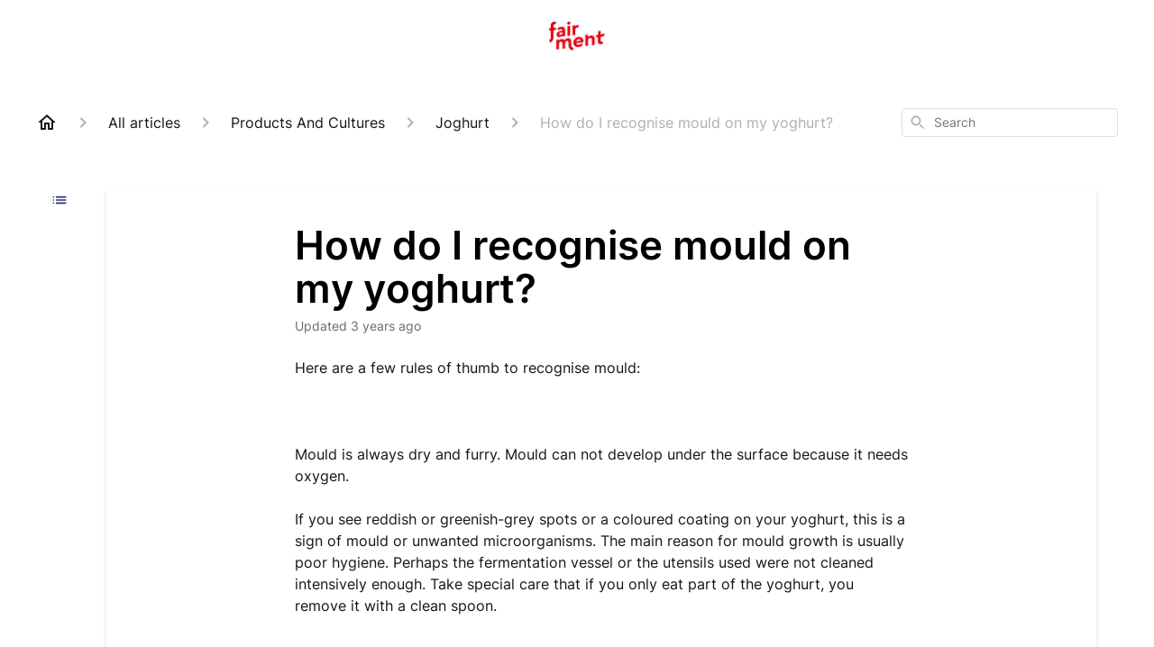

--- FILE ---
content_type: text/html; charset=utf-8
request_url: https://support.fairment.de/en-US/how-do-i-recognise-mould-on-my-yoghurt-239323
body_size: 66288
content:
<!DOCTYPE html><html lang="en-US"><head><meta charSet="utf-8"/><meta name="viewport" content="width=device-width"/><link rel="preconnect" href="https://fonts.googleapis.com"/><link rel="preconnect" href="https://fonts.gstatic.com" crossorigin="anonymous"/><link rel="stylesheet" type="text/css" data-href="https://fonts.googleapis.com/css2?family=Inter:wght@400;500;600&amp;display=swap" data-optimized-fonts="true"/><title>How do I recognise mould on my yoghurt?</title><meta property="og:title" content="How do I recognise mould on my yoghurt?"/><meta name="description" content="Here are a few rules of thumb to recognise mould:. Mould is always dry and furry. Mould can not develop under the surface because it needs oxygen. If you see reddish or greenish-grey spots or a coloured coating on your yoghurt, this is a sign of moul"/><meta property="og:description" content="Here are a few rules of thumb to recognise mould:. Mould is always dry and furry. Mould can not develop under the surface because it needs oxygen. If you see reddish or greenish-grey spots or a coloured coating on your yoghurt, this is a sign of moul"/><meta property="og:type" content="website"/><meta property="og:locale" content="en-US"/><link rel="icon" sizes="1153x596" type="image/png" href="https://hsfiles.gorgias.help/gm/help-centers/19275/attachments/a3a6d61b-b0bc-433e-8d11-d5c9ea24871b.png"/><link rel="shortcut icon" href="https://hsfiles.gorgias.help/gm/help-centers/19275/attachments/a3a6d61b-b0bc-433e-8d11-d5c9ea24871b.png"/><link rel="apple-touch-icon" href="https://hsfiles.gorgias.help/gm/help-centers/19275/attachments/a3a6d61b-b0bc-433e-8d11-d5c9ea24871b.png"/><link rel="canonical" href="https://support.fairment.de/en-US/how-do-i-recognise-mould-on-my-yoghurt-239323"/><meta property="og:url" content="https://support.fairment.de/en-US/how-do-i-recognise-mould-on-my-yoghurt-239323"/><link rel="stylesheet" href="https://cdn.jsdelivr.net/npm/froala-editor@4.0.5/css/froala_style.min.css" type="text/css"/><meta name="next-head-count" content="17"/><meta name="viewport" content="width=device-width, initial-scale=1, maximum-scale=2"/><link data-next-font="" rel="preconnect" href="/" crossorigin="anonymous"/><link rel="preload" href="https://assets.gorgias.help/95fbf9cf7dd559152deb9f735272de6fff0336e2/_next/static/css/634902d5526dd4ed.css" as="style"/><link rel="stylesheet" href="https://assets.gorgias.help/95fbf9cf7dd559152deb9f735272de6fff0336e2/_next/static/css/634902d5526dd4ed.css" data-n-g=""/><noscript data-n-css=""></noscript><script defer="" nomodule="" src="https://assets.gorgias.help/95fbf9cf7dd559152deb9f735272de6fff0336e2/_next/static/chunks/polyfills-42372ed130431b0a.js"></script><script src="https://assets.gorgias.help/95fbf9cf7dd559152deb9f735272de6fff0336e2/_next/static/chunks/webpack-0659fddb23d37b83.js" defer=""></script><script src="https://assets.gorgias.help/95fbf9cf7dd559152deb9f735272de6fff0336e2/_next/static/chunks/framework-a32fdada02556615.js" defer=""></script><script src="https://assets.gorgias.help/95fbf9cf7dd559152deb9f735272de6fff0336e2/_next/static/chunks/main-97d7c75ecf7cf52b.js" defer=""></script><script src="https://assets.gorgias.help/95fbf9cf7dd559152deb9f735272de6fff0336e2/_next/static/chunks/pages/_app-724c99a91ac56d7b.js" defer=""></script><script src="https://assets.gorgias.help/95fbf9cf7dd559152deb9f735272de6fff0336e2/_next/static/chunks/1903-23ff1ec26f31d34a.js" defer=""></script><script src="https://assets.gorgias.help/95fbf9cf7dd559152deb9f735272de6fff0336e2/_next/static/chunks/4096-6c8362c45ca7b523.js" defer=""></script><script src="https://assets.gorgias.help/95fbf9cf7dd559152deb9f735272de6fff0336e2/_next/static/chunks/2275-221429e919b006ed.js" defer=""></script><script src="https://assets.gorgias.help/95fbf9cf7dd559152deb9f735272de6fff0336e2/_next/static/chunks/8303-74dceabc329893cc.js" defer=""></script><script src="https://assets.gorgias.help/95fbf9cf7dd559152deb9f735272de6fff0336e2/_next/static/chunks/7799-e343243b1dfaa0b5.js" defer=""></script><script src="https://assets.gorgias.help/95fbf9cf7dd559152deb9f735272de6fff0336e2/_next/static/chunks/pages/%5BslugArticleId%5D-4e795cbb8bb6715b.js" defer=""></script><script src="https://assets.gorgias.help/95fbf9cf7dd559152deb9f735272de6fff0336e2/_next/static/z-upMG2n6dRTrMMWS4fMw/_buildManifest.js" defer=""></script><script src="https://assets.gorgias.help/95fbf9cf7dd559152deb9f735272de6fff0336e2/_next/static/z-upMG2n6dRTrMMWS4fMw/_ssgManifest.js" defer=""></script><link rel="stylesheet" href="https://fonts.googleapis.com/css2?family=Inter:wght@400;500;600&display=swap"/></head><body><div id="__next"><div class="ghc-app"><style data-emotion="css-global 1bvjphm">:root{--ghc-primary-color:#283372;--ghc-primary-font-family:"Inter";}html{line-height:1.15;-webkit-text-size-adjust:100%;}body{margin:0;}main{display:block;}h1{font-size:2em;margin:0.67em 0;}hr{box-sizing:content-box;height:0;overflow:visible;}pre{font-family:monospace,monospace;font-size:1em;}a{background-color:transparent;}abbr[title]{border-bottom:none;-webkit-text-decoration:underline;text-decoration:underline;-webkit-text-decoration:underline dotted;text-decoration:underline dotted;}b,strong{font-weight:bolder;}code,kbd,samp{font-family:monospace,monospace;font-size:1em;}small{font-size:80%;}sub,sup{font-size:75%;line-height:0;position:relative;vertical-align:baseline;}sub{bottom:-0.25em;}sup{top:-0.5em;}img{border-style:none;}button,input,optgroup,select,textarea{font-family:inherit;font-size:100%;line-height:1.15;margin:0;}button,input{overflow:visible;}button,select{text-transform:none;}button,[type="button"],[type="reset"],[type="submit"]{-webkit-appearance:button;}button::-moz-focus-inner,[type="button"]::-moz-focus-inner,[type="reset"]::-moz-focus-inner,[type="submit"]::-moz-focus-inner{border-style:none;padding:0;}button:-moz-focusring,[type="button"]:-moz-focusring,[type="reset"]:-moz-focusring,[type="submit"]:-moz-focusring{outline:1px dotted ButtonText;}fieldset{padding:0.35em 0.75em 0.625em;}legend{box-sizing:border-box;color:inherit;display:table;max-width:100%;padding:0;white-space:normal;}progress{vertical-align:baseline;}textarea{overflow:auto;}[type="checkbox"],[type="radio"]{box-sizing:border-box;padding:0;}[type="number"]::-webkit-inner-spin-button,[type="number"]::-webkit-outer-spin-button{height:auto;}[type="search"]{-webkit-appearance:textfield;outline-offset:-2px;}[type="search"]::-webkit-search-decoration{-webkit-appearance:none;}::-webkit-file-upload-button{-webkit-appearance:button;font:inherit;}details{display:block;}summary{display:-webkit-box;display:-webkit-list-item;display:-ms-list-itembox;display:list-item;}template{display:none;}[hidden]{display:none;}html{box-sizing:border-box;scroll-behavior:smooth;}*,*:before,*:after{box-sizing:inherit;}#nprogress .bar{background:#283372!important;}#nprogress .peg{box-shadow:0 0 10px #283372,0 0 5px #283372;}#nprogress .spinner-icon{border-top-color:#283372;border-left-color:#283372;}.masonry-layout{display:-webkit-box;display:-webkit-flex;display:-ms-flexbox;display:flex;margin-left:-16px;width:auto;}@media (min-width: 768px){.masonry-layout{margin-right:40px;margin-left:40px;}}@media (min-width: 1240px){.masonry-layout{margin-right:0;margin-left:0;}}.masonry-layout_column{-webkit-background-clip:padding-box;background-clip:padding-box;}.masonry-layout_column:not(:first-child){padding-left:16px;}.masonry-layout_column>div{margin-bottom:16px;}</style><style data-emotion="css mk59p0">.css-mk59p0{min-height:100vh;display:-webkit-box;display:-webkit-flex;display:-ms-flexbox;display:flex;-webkit-flex-direction:column;-ms-flex-direction:column;flex-direction:column;-webkit-align-items:stretch;-webkit-box-align:stretch;-ms-flex-align:stretch;align-items:stretch;background-color:#FFFFFF;overflow-y:hidden;}</style><div class="ghc-main-wrapper css-mk59p0 e7zpaoq8"><style data-emotion="css 1xorig4">.css-1xorig4{position:-webkit-sticky;position:sticky;top:0;z-index:100;background-color:#FFFFFF;}</style><div class="ghc-header-wrapper css-1xorig4 e7zpaoq4"><style data-emotion="css umci57">.css-umci57{margin-right:16px;margin-left:16px;}@media (min-width: 568px){.css-umci57{margin-right:28px;margin-left:28px;}}@media (min-width: 768px){.css-umci57{margin-right:40px;margin-left:40px;}}@media (min-width: 1240px){.css-umci57{margin-left:0;margin-right:0;}}@media (min-width: 1240px){.css-umci57{margin-right:auto;margin-left:auto;width:100%;max-width:1200px;}}</style><style data-emotion="css 1pv47rk">.css-1pv47rk{display:-webkit-box;display:-webkit-flex;display:-ms-flexbox;display:flex;-webkit-flex-direction:row;-ms-flex-direction:row;flex-direction:row;-webkit-align-items:center;-webkit-box-align:center;-ms-flex-align:center;align-items:center;-webkit-box-pack:justify;-webkit-justify-content:space-between;justify-content:space-between;padding:20px 0;background-color:#FFFFFF;margin-right:16px;margin-left:16px;}@media (min-width: 1240px){.css-1pv47rk{padding:24px 0;}}@media (min-width: 568px){.css-1pv47rk{margin-right:28px;margin-left:28px;}}@media (min-width: 768px){.css-1pv47rk{margin-right:40px;margin-left:40px;}}@media (min-width: 1240px){.css-1pv47rk{margin-left:0;margin-right:0;}}@media (min-width: 1240px){.css-1pv47rk{margin-right:auto;margin-left:auto;width:100%;max-width:1200px;}}</style><header class="ghc-header-menu-container e7zpaoq3 css-1pv47rk e1fhn3j92" data-testid="header"><style data-emotion="css 1cb4z66">.css-1cb4z66{-webkit-flex:0 1 auto;-ms-flex:0 1 auto;flex:0 1 auto;height:32px;position:relative;-webkit-align-self:stretch;-ms-flex-item-align:stretch;align-self:stretch;margin:auto;}@media (min-width: 320px){.css-1cb4z66{max-width:calc(100% - 40px);}}@media (min-width: 568px){.css-1cb4z66{max-width:initial;}}@media (min-width: 1240px){.css-1cb4z66{overflow:hidden;}}</style><div class="ghc-brand-container css-1cb4z66 e1e45vw83"><style data-emotion="css 47xh8o">.css-47xh8o{-webkit-text-decoration:none;text-decoration:none;color:inherit;cursor:pointer;}</style><a class="css-47xh8o e1e45vw80" href="/en-US"><style data-emotion="css 1jzv44t">.css-1jzv44t{object-fit:contain;object-position:left center;height:100%;width:auto;max-width:100%;}</style><img alt="fairment logo" loading="lazy" width="180" height="32" decoding="async" data-nimg="1" class="css-1jzv44t e1e45vw81" style="color:transparent" sizes="180px" srcSet="https://attachments.gorgias.help/cdn-cgi/image/quality=100,width=16/https://hsfiles.gorgias.help/gm/help-centers/19275/attachments/de162090-1547-4f20-9f1b-3eefb2b4e263.png 16w, https://attachments.gorgias.help/cdn-cgi/image/quality=100,width=32/https://hsfiles.gorgias.help/gm/help-centers/19275/attachments/de162090-1547-4f20-9f1b-3eefb2b4e263.png 32w, https://attachments.gorgias.help/cdn-cgi/image/quality=100,width=48/https://hsfiles.gorgias.help/gm/help-centers/19275/attachments/de162090-1547-4f20-9f1b-3eefb2b4e263.png 48w, https://attachments.gorgias.help/cdn-cgi/image/quality=100,width=64/https://hsfiles.gorgias.help/gm/help-centers/19275/attachments/de162090-1547-4f20-9f1b-3eefb2b4e263.png 64w, https://attachments.gorgias.help/cdn-cgi/image/quality=100,width=96/https://hsfiles.gorgias.help/gm/help-centers/19275/attachments/de162090-1547-4f20-9f1b-3eefb2b4e263.png 96w, https://attachments.gorgias.help/cdn-cgi/image/quality=100,width=128/https://hsfiles.gorgias.help/gm/help-centers/19275/attachments/de162090-1547-4f20-9f1b-3eefb2b4e263.png 128w, https://attachments.gorgias.help/cdn-cgi/image/quality=100,width=256/https://hsfiles.gorgias.help/gm/help-centers/19275/attachments/de162090-1547-4f20-9f1b-3eefb2b4e263.png 256w, https://attachments.gorgias.help/cdn-cgi/image/quality=100,width=384/https://hsfiles.gorgias.help/gm/help-centers/19275/attachments/de162090-1547-4f20-9f1b-3eefb2b4e263.png 384w, https://attachments.gorgias.help/cdn-cgi/image/quality=100,width=640/https://hsfiles.gorgias.help/gm/help-centers/19275/attachments/de162090-1547-4f20-9f1b-3eefb2b4e263.png 640w, https://attachments.gorgias.help/cdn-cgi/image/quality=100,width=750/https://hsfiles.gorgias.help/gm/help-centers/19275/attachments/de162090-1547-4f20-9f1b-3eefb2b4e263.png 750w, https://attachments.gorgias.help/cdn-cgi/image/quality=100,width=828/https://hsfiles.gorgias.help/gm/help-centers/19275/attachments/de162090-1547-4f20-9f1b-3eefb2b4e263.png 828w, https://attachments.gorgias.help/cdn-cgi/image/quality=100,width=1080/https://hsfiles.gorgias.help/gm/help-centers/19275/attachments/de162090-1547-4f20-9f1b-3eefb2b4e263.png 1080w, https://attachments.gorgias.help/cdn-cgi/image/quality=100,width=1200/https://hsfiles.gorgias.help/gm/help-centers/19275/attachments/de162090-1547-4f20-9f1b-3eefb2b4e263.png 1200w, https://attachments.gorgias.help/cdn-cgi/image/quality=100,width=1920/https://hsfiles.gorgias.help/gm/help-centers/19275/attachments/de162090-1547-4f20-9f1b-3eefb2b4e263.png 1920w, https://attachments.gorgias.help/cdn-cgi/image/quality=100,width=2048/https://hsfiles.gorgias.help/gm/help-centers/19275/attachments/de162090-1547-4f20-9f1b-3eefb2b4e263.png 2048w, https://attachments.gorgias.help/cdn-cgi/image/quality=100,width=3840/https://hsfiles.gorgias.help/gm/help-centers/19275/attachments/de162090-1547-4f20-9f1b-3eefb2b4e263.png 3840w" src="https://attachments.gorgias.help/cdn-cgi/image/quality=100,width=3840/https://hsfiles.gorgias.help/gm/help-centers/19275/attachments/de162090-1547-4f20-9f1b-3eefb2b4e263.png"/></a></div><style data-emotion="css f1ydhg">.css-f1ydhg{fill:#6A6A6A;}@media (min-width: 1240px){.css-f1ydhg{display:none;}}</style><svg width="24" height="24" viewBox="0 0 24 24" fill="#161616" xmlns="http://www.w3.org/2000/svg" data-testid="header-mobile-menu-icon" aria-hidden="true" class="css-f1ydhg e1fhn3j91"><path d="M4 18H20C20.55 18 21 17.55 21 17C21 16.45 20.55 16 20 16H4C3.45 16 3 16.45 3 17C3 17.55 3.45 18 4 18ZM4 13H20C20.55 13 21 12.55 21 12C21 11.45 20.55 11 20 11H4C3.45 11 3 11.45 3 12C3 12.55 3.45 13 4 13ZM3 7C3 7.55 3.45 8 4 8H20C20.55 8 21 7.55 21 7C21 6.45 20.55 6 20 6H4C3.45 6 3 6.45 3 7Z"></path></svg><style data-emotion="css ukedaw">.css-ukedaw{display:none;background-color:#FFFFFF;position:fixed;height:100%;left:0;right:0;top:0;bottom:0;width:100%;}@media (min-width: 1240px){.css-ukedaw{display:none;}}</style><div class="css-ukedaw e1sdkc694" data-testid="mobile-menu"><style data-emotion="css rtyqw0">.css-rtyqw0{display:-webkit-box;display:-webkit-flex;display:-ms-flexbox;display:flex;-webkit-flex-direction:row;-ms-flex-direction:row;flex-direction:row;-webkit-align-items:center;-webkit-box-align:center;-ms-flex-align:center;align-items:center;-webkit-box-pack:justify;-webkit-justify-content:space-between;justify-content:space-between;padding:20px 0;background-color:#FFFFFF;margin-right:16px;margin-left:16px;}@media (min-width: 568px){.css-rtyqw0{margin-right:28px;margin-left:28px;}}@media (min-width: 768px){.css-rtyqw0{margin-right:40px;margin-left:40px;}}@media (min-width: 1240px){.css-rtyqw0{margin-left:0;margin-right:0;}}@media (min-width: 1240px){.css-rtyqw0{margin-right:auto;margin-left:auto;width:100%;max-width:1200px;}}</style><div class="e7zpaoq3 css-rtyqw0 e1zzhym1"><style data-emotion="css 1590xb2">.css-1590xb2{-webkit-flex:0 1 auto;-ms-flex:0 1 auto;flex:0 1 auto;height:32px;position:relative;-webkit-align-self:stretch;-ms-flex-item-align:stretch;align-self:stretch;margin:0;}@media (min-width: 320px){.css-1590xb2{max-width:calc(100% - 40px);}}@media (min-width: 568px){.css-1590xb2{max-width:initial;}}@media (min-width: 1240px){.css-1590xb2{overflow:hidden;}}</style><div class="ghc-brand-container css-1590xb2 e1e45vw83"><a class="css-47xh8o e1e45vw80" href="/en-US"><img alt="fairment logo" loading="lazy" width="180" height="32" decoding="async" data-nimg="1" class="css-1jzv44t e1e45vw81" style="color:transparent" sizes="180px" srcSet="https://attachments.gorgias.help/cdn-cgi/image/quality=100,width=16/https://hsfiles.gorgias.help/gm/help-centers/19275/attachments/de162090-1547-4f20-9f1b-3eefb2b4e263.png 16w, https://attachments.gorgias.help/cdn-cgi/image/quality=100,width=32/https://hsfiles.gorgias.help/gm/help-centers/19275/attachments/de162090-1547-4f20-9f1b-3eefb2b4e263.png 32w, https://attachments.gorgias.help/cdn-cgi/image/quality=100,width=48/https://hsfiles.gorgias.help/gm/help-centers/19275/attachments/de162090-1547-4f20-9f1b-3eefb2b4e263.png 48w, https://attachments.gorgias.help/cdn-cgi/image/quality=100,width=64/https://hsfiles.gorgias.help/gm/help-centers/19275/attachments/de162090-1547-4f20-9f1b-3eefb2b4e263.png 64w, https://attachments.gorgias.help/cdn-cgi/image/quality=100,width=96/https://hsfiles.gorgias.help/gm/help-centers/19275/attachments/de162090-1547-4f20-9f1b-3eefb2b4e263.png 96w, https://attachments.gorgias.help/cdn-cgi/image/quality=100,width=128/https://hsfiles.gorgias.help/gm/help-centers/19275/attachments/de162090-1547-4f20-9f1b-3eefb2b4e263.png 128w, https://attachments.gorgias.help/cdn-cgi/image/quality=100,width=256/https://hsfiles.gorgias.help/gm/help-centers/19275/attachments/de162090-1547-4f20-9f1b-3eefb2b4e263.png 256w, https://attachments.gorgias.help/cdn-cgi/image/quality=100,width=384/https://hsfiles.gorgias.help/gm/help-centers/19275/attachments/de162090-1547-4f20-9f1b-3eefb2b4e263.png 384w, https://attachments.gorgias.help/cdn-cgi/image/quality=100,width=640/https://hsfiles.gorgias.help/gm/help-centers/19275/attachments/de162090-1547-4f20-9f1b-3eefb2b4e263.png 640w, https://attachments.gorgias.help/cdn-cgi/image/quality=100,width=750/https://hsfiles.gorgias.help/gm/help-centers/19275/attachments/de162090-1547-4f20-9f1b-3eefb2b4e263.png 750w, https://attachments.gorgias.help/cdn-cgi/image/quality=100,width=828/https://hsfiles.gorgias.help/gm/help-centers/19275/attachments/de162090-1547-4f20-9f1b-3eefb2b4e263.png 828w, https://attachments.gorgias.help/cdn-cgi/image/quality=100,width=1080/https://hsfiles.gorgias.help/gm/help-centers/19275/attachments/de162090-1547-4f20-9f1b-3eefb2b4e263.png 1080w, https://attachments.gorgias.help/cdn-cgi/image/quality=100,width=1200/https://hsfiles.gorgias.help/gm/help-centers/19275/attachments/de162090-1547-4f20-9f1b-3eefb2b4e263.png 1200w, https://attachments.gorgias.help/cdn-cgi/image/quality=100,width=1920/https://hsfiles.gorgias.help/gm/help-centers/19275/attachments/de162090-1547-4f20-9f1b-3eefb2b4e263.png 1920w, https://attachments.gorgias.help/cdn-cgi/image/quality=100,width=2048/https://hsfiles.gorgias.help/gm/help-centers/19275/attachments/de162090-1547-4f20-9f1b-3eefb2b4e263.png 2048w, https://attachments.gorgias.help/cdn-cgi/image/quality=100,width=3840/https://hsfiles.gorgias.help/gm/help-centers/19275/attachments/de162090-1547-4f20-9f1b-3eefb2b4e263.png 3840w" src="https://attachments.gorgias.help/cdn-cgi/image/quality=100,width=3840/https://hsfiles.gorgias.help/gm/help-centers/19275/attachments/de162090-1547-4f20-9f1b-3eefb2b4e263.png"/></a></div><style data-emotion="css 1cliq51">.css-1cliq51{fill:#6A6A6A;}</style><svg width="24" height="24" viewBox="0 0 24 24" fill="#161616" xmlns="http://www.w3.org/2000/svg" class="css-1cliq51 e1sdkc692"><path d="M18.3002 5.71022C17.9102 5.32022 17.2802 5.32022 16.8902 5.71022L12.0002 10.5902L7.11022 5.70021C6.72022 5.31021 6.09021 5.31021 5.70021 5.70021C5.31021 6.09021 5.31021 6.72022 5.70021 7.11022L10.5902 12.0002L5.70021 16.8902C5.31021 17.2802 5.31021 17.9102 5.70021 18.3002C6.09021 18.6902 6.72022 18.6902 7.11022 18.3002L12.0002 13.4102L16.8902 18.3002C17.2802 18.6902 17.9102 18.6902 18.3002 18.3002C18.6902 17.9102 18.6902 17.2802 18.3002 16.8902L13.4102 12.0002L18.3002 7.11022C18.6802 6.73022 18.6802 6.09022 18.3002 5.71022Z"></path></svg></div><style data-emotion="css sirhaf">.css-sirhaf{display:grid;grid-gap:8px;padding:16px;}</style><nav class="css-sirhaf e1sdkc693"></nav><style data-emotion="css c4j36v">.css-c4j36v{margin-block-start:4px;margin-block-end:4px;border:0;height:1px;background:#DDDDDD;}</style><hr class="css-c4j36v e1sdkc690"/><nav class="css-sirhaf e1sdkc693"><style data-emotion="css 1x1th0d">.css-1x1th0d{font-family:var(--ghc-primary-font-family),sans-serif;-webkit-font-smoothing:antialiased;-moz-osx-font-smoothing:grayscale;font-style:normal;font-weight:normal;font-size:16px;line-height:24px;-webkit-text-decoration:none;text-decoration:none;padding:6px 12px;color:#6A6A6A;-webkit-transition:color 200ms linear;transition:color 200ms linear;border:none;background:none;display:-webkit-box;display:-webkit-flex;display:-ms-flexbox;display:flex;gap:4px;-webkit-align-items:center;-webkit-box-align:center;-ms-flex-align:center;align-items:center;}.css-1x1th0d:hover,.css-1x1th0d:active{color:#161616;}</style><button class="css-1x1th0d e1sdkc691"><style data-emotion="css 19hyj68">.css-19hyj68{position:relative;height:1em;width:1em;}</style><div class="css-19hyj68 e1u3bja70"><img alt="English (US)" decoding="async" data-nimg="fill" style="position:absolute;height:100%;width:100%;left:0;top:0;right:0;bottom:0;color:transparent" src="[data-uri]"/></div> <!-- -->English (US)</button><button class="css-1x1th0d e1sdkc691"><div class="css-19hyj68 e1u3bja70"><img alt="Deutsch" decoding="async" data-nimg="fill" style="position:absolute;height:100%;width:100%;left:0;top:0;right:0;bottom:0;color:transparent" src="[data-uri]"/></div> <!-- -->Deutsch</button></nav></div></header></div><style data-emotion="css m8poij">.css-m8poij{margin-right:16px;margin-left:16px;}@media (min-width: 568px){.css-m8poij{margin-right:28px;margin-left:28px;}}@media (min-width: 768px){.css-m8poij{margin-right:40px;margin-left:40px;}}@media (min-width: 1240px){.css-m8poij{margin-left:0;margin-right:0;}}@media (min-width: 1240px){.css-m8poij{margin:auto;width:100%;max-width:1200px;}}</style><div class="css-m8poij e7zpaoq7"></div><style data-emotion="css 1wqde3n">.css-1wqde3n{-webkit-flex:1;-ms-flex:1;flex:1;display:-webkit-box;display:-webkit-flex;display:-ms-flexbox;display:flex;-webkit-flex-direction:column;-ms-flex-direction:column;flex-direction:column;position:relative;margin:0;}@media (min-width: 768px){.css-1wqde3n{margin:16px 0 56px;-webkit-box-pack:initial;-ms-flex-pack:initial;-webkit-justify-content:initial;justify-content:initial;}}@media (min-width: 1240px){.css-1wqde3n{width:100%;margin:24px auto 56px;max-width:1200px;}}</style><div class="ghc-main-content-container css-1wqde3n e7zpaoq6"><style data-emotion="css 1yd23ty">.css-1yd23ty{margin-right:16px;margin-left:16px;}@media (min-width: 568px){.css-1yd23ty{margin-right:28px;margin-left:28px;}}@media (min-width: 768px){.css-1yd23ty{margin-right:40px;margin-left:40px;}}@media (min-width: 1240px){.css-1yd23ty{margin-left:0;margin-right:0;}}@media (min-width: 768px){.css-1yd23ty{margin-bottom:16px;}}</style><div class="css-1yd23ty e9fe0vc5"><style data-emotion="css zy42vf">.css-zy42vf{display:-webkit-box;display:-webkit-flex;display:-ms-flexbox;display:flex;-webkit-box-flex-wrap:wrap;-webkit-flex-wrap:wrap;-ms-flex-wrap:wrap;flex-wrap:wrap;-webkit-box-pack:justify;-webkit-justify-content:space-between;justify-content:space-between;-webkit-align-items:center;-webkit-box-align:center;-ms-flex-align:center;align-items:center;min-height:64px;padding-bottom:16px;}@media (min-width: 768px){.css-zy42vf{-webkit-box-flex-wrap:initial;-webkit-flex-wrap:initial;-ms-flex-wrap:initial;flex-wrap:initial;-webkit-box-pack:initial;-ms-flex-pack:initial;-webkit-justify-content:initial;justify-content:initial;-webkit-align-items:initial;-webkit-box-align:initial;-ms-flex-align:initial;align-items:initial;display:grid;grid-template-columns:1fr 240px;}}</style><div class="css-zy42vf e9fe0vc4"><style data-emotion="css 4n65xp">.css-4n65xp{display:-webkit-box;display:-webkit-flex;display:-ms-flexbox;display:flex;-webkit-box-flex-wrap:wrap;-webkit-flex-wrap:wrap;-ms-flex-wrap:wrap;flex-wrap:wrap;-webkit-box-pack:justify;-webkit-justify-content:space-between;justify-content:space-between;-webkit-align-items:center;-webkit-box-align:center;-ms-flex-align:center;align-items:center;}</style><div class="css-4n65xp e9fe0vc3"><style data-emotion="css 1v3caum">.css-1v3caum{padding-top:16px;}</style><style data-emotion="css 1j8ix88">.css-1j8ix88{-webkit-flex:1 0 auto;-ms-flex:1 0 auto;flex:1 0 auto;display:-webkit-box;display:-webkit-flex;display:-ms-flexbox;display:flex;-webkit-flex-direction:row;-ms-flex-direction:row;flex-direction:row;-webkit-box-flex-wrap:wrap;-webkit-flex-wrap:wrap;-ms-flex-wrap:wrap;flex-wrap:wrap;-webkit-align-items:center;-webkit-box-align:center;-ms-flex-align:center;align-items:center;max-width:100%;margin-bottom:-16px;padding-top:16px;}.css-1j8ix88>*{margin-bottom:16px;}</style><nav class="ghc-breadcrumbs-container e9fe0vc1 css-1j8ix88 ecpqs3l3" aria-label="Breadcrumb"><a class="ghc-breadcrumbs-home" style="height:24px;width:24px;margin-right:16px" href="/en-US"><style data-emotion="css 1skx4g">.css-1skx4g{cursor:pointer;vertical-align:top;}</style><svg width="24" height="24" viewBox="0 0 24 24" fill="#161616" xmlns="http://www.w3.org/2000/svg" aria-hidden="true" class="css-1skx4g ecpqs3l0"><path d="M11.9998 5.69017L16.8343 10.0412C16.9396 10.136 16.9998 10.2711 16.9998 10.4129V18.0002H14.9998V12.5002C14.9998 12.224 14.7759 12.0002 14.4998 12.0002H9.49978C9.22364 12.0002 8.99978 12.224 8.99978 12.5002V18.0002H6.99978V10.4129C6.99978 10.2711 7.05994 10.136 7.1653 10.0412L11.9998 5.69017ZM12.3343 3.3012C12.1441 3.13007 11.8555 3.13007 11.6653 3.3012L2.96828 11.1285C2.62767 11.4351 2.84452 12.0002 3.30276 12.0002H4.99978V19.0002C4.99978 19.5525 5.4475 20.0002 5.99978 20.0002H9.99978C10.5521 20.0002 10.9998 19.5525 10.9998 19.0002V14.0002H12.9998V19.0002C12.9998 19.5525 13.4475 20.0002 13.9998 20.0002H17.9998C18.5521 20.0002 18.9998 19.5525 18.9998 19.0002V12.0002H20.6968C21.155 12.0002 21.3719 11.4351 21.0313 11.1285L12.3343 3.3012Z"></path></svg></a><style data-emotion="css 5z3jtg">.css-5z3jtg{margin-right:16px;display:-webkit-box;display:-webkit-flex;display:-ms-flexbox;display:flex;-webkit-flex-direction:row;-ms-flex-direction:row;flex-direction:row;-webkit-align-items:center;-webkit-box-align:center;-ms-flex-align:center;align-items:center;}</style><div class="ghc-breadcrumbs-item css-5z3jtg ecpqs3l2"><style data-emotion="css o7nnmj">.css-o7nnmj{margin-right:16px;}</style><style data-emotion="css 1vt6q91">.css-1vt6q91{fill:#AFAFAF;-webkit-transform:rotate(0deg);-moz-transform:rotate(0deg);-ms-transform:rotate(0deg);transform:rotate(0deg);margin-right:16px;}</style><svg width="24" height="24" viewBox="0 0 24 24" fill="#6A6A6A" xmlns="http://www.w3.org/2000/svg" facing="right" aria-hidden="true" class="ecpqs3l1 css-1vt6q91 e18qeao70"><path d="M9.29006 15.8805L13.1701 12.0005L9.29006 8.12047C8.90006 7.73047 8.90006 7.10047 9.29006 6.71047C9.68006 6.32047 10.3101 6.32047 10.7001 6.71047L15.2901 11.3005C15.6801 11.6905 15.6801 12.3205 15.2901 12.7105L10.7001 17.3005C10.3101 17.6905 9.68006 17.6905 9.29006 17.3005C8.91006 16.9105 8.90006 16.2705 9.29006 15.8805Z"></path></svg><style data-emotion="css g65o95">.css-g65o95{-webkit-text-decoration:none;text-decoration:none;}</style><a class="css-g65o95 e1vnn2d20" href="/en-US/articles"><style data-emotion="css 1v0mfn2">.css-1v0mfn2{font-family:var(--ghc-primary-font-family),sans-serif;-webkit-font-smoothing:antialiased;-moz-osx-font-smoothing:grayscale;font-size:16px;font-style:normal;font-weight:400;line-height:24px;letter-spacing:0px;color:#161616;}</style><span class="css-1v0mfn2 e1vnn2d21">All articles</span></a></div><div class="ghc-breadcrumbs-item css-5z3jtg ecpqs3l2"><svg width="24" height="24" viewBox="0 0 24 24" fill="#6A6A6A" xmlns="http://www.w3.org/2000/svg" facing="right" aria-hidden="true" class="ecpqs3l1 css-1vt6q91 e18qeao70"><path d="M9.29006 15.8805L13.1701 12.0005L9.29006 8.12047C8.90006 7.73047 8.90006 7.10047 9.29006 6.71047C9.68006 6.32047 10.3101 6.32047 10.7001 6.71047L15.2901 11.3005C15.6801 11.6905 15.6801 12.3205 15.2901 12.7105L10.7001 17.3005C10.3101 17.6905 9.68006 17.6905 9.29006 17.3005C8.91006 16.9105 8.90006 16.2705 9.29006 15.8805Z"></path></svg><a class="css-g65o95 e1vnn2d20" href="/en-US/articles/products-and-cultures-70841"><span class="css-1v0mfn2 e1vnn2d21">Products And Cultures</span></a></div><div class="ghc-breadcrumbs-item css-5z3jtg ecpqs3l2"><svg width="24" height="24" viewBox="0 0 24 24" fill="#6A6A6A" xmlns="http://www.w3.org/2000/svg" facing="right" aria-hidden="true" class="ecpqs3l1 css-1vt6q91 e18qeao70"><path d="M9.29006 15.8805L13.1701 12.0005L9.29006 8.12047C8.90006 7.73047 8.90006 7.10047 9.29006 6.71047C9.68006 6.32047 10.3101 6.32047 10.7001 6.71047L15.2901 11.3005C15.6801 11.6905 15.6801 12.3205 15.2901 12.7105L10.7001 17.3005C10.3101 17.6905 9.68006 17.6905 9.29006 17.3005C8.91006 16.9105 8.90006 16.2705 9.29006 15.8805Z"></path></svg><a class="css-g65o95 e1vnn2d20" href="/en-US/articles/joghurt-70864"><span class="css-1v0mfn2 e1vnn2d21">Joghurt</span></a></div><div class="ghc-breadcrumbs-item css-5z3jtg ecpqs3l2"><svg width="24" height="24" viewBox="0 0 24 24" fill="#6A6A6A" xmlns="http://www.w3.org/2000/svg" facing="right" aria-hidden="true" class="ecpqs3l1 css-1vt6q91 e18qeao70"><path d="M9.29006 15.8805L13.1701 12.0005L9.29006 8.12047C8.90006 7.73047 8.90006 7.10047 9.29006 6.71047C9.68006 6.32047 10.3101 6.32047 10.7001 6.71047L15.2901 11.3005C15.6801 11.6905 15.6801 12.3205 15.2901 12.7105L10.7001 17.3005C10.3101 17.6905 9.68006 17.6905 9.29006 17.3005C8.91006 16.9105 8.90006 16.2705 9.29006 15.8805Z"></path></svg><style data-emotion="css 1pp9xez">.css-1pp9xez{font-family:var(--ghc-primary-font-family),sans-serif;-webkit-font-smoothing:antialiased;-moz-osx-font-smoothing:grayscale;font-size:16px;font-style:normal;font-weight:400;line-height:24px;letter-spacing:0px;color:#AFAFAF;}</style><span class="css-1pp9xez e1vnn2d21">How do I recognise mould on my yoghurt?</span></div></nav></div><style data-emotion="css 1sh5uvj">.css-1sh5uvj{-webkit-flex:1 0 240px;-ms-flex:1 0 240px;flex:1 0 240px;padding-top:16px;}@media (min-width: 568px){.css-1sh5uvj{max-width:240px;}}</style><style data-emotion="css o5rpzk">.css-o5rpzk{position:relative;min-width:240px;-webkit-flex:1 0 240px;-ms-flex:1 0 240px;flex:1 0 240px;padding-top:16px;}@media (min-width: 568px){.css-o5rpzk{max-width:240px;}}</style><div class="e9fe0vc0 css-o5rpzk e1ud3o2f10"><style data-emotion="css vuxxad">.css-vuxxad{width:100%;height:32px;position:relative;}</style><div class="css-vuxxad e1ud3o2f9"><style data-emotion="css 1gaq6r2">.css-1gaq6r2{position:absolute;z-index:1;width:100%;border-radius:4px;background:#FFFFFF;padding:6px 8px;}.css-1gaq6r2::after{content:'';background:#FFFFFF;position:absolute;z-index:-1;top:0;left:0;width:100%;height:100%;border-radius:4px;border-style:solid;border-color:#DDDDDD;border-width:1px;}.css-1gaq6r2::after[aria-expanded='true']::after{border-width:2px;}</style><div role="combobox" aria-expanded="false" aria-haspopup="listbox" aria-labelledby="algolia-search-combobox-label" class="css-1gaq6r2 e1ud3o2f8"><style data-emotion="css 8xhv84">.css-8xhv84{width:100%;display:-webkit-box;display:-webkit-flex;display:-ms-flexbox;display:flex;}</style><form action="" novalidate="" role="search" class="css-8xhv84 e1ud3o2f7"><style data-emotion="css 10pl228">.css-10pl228{width:20px;height:20px;padding:0;border:0;background:none;}.css-10pl228 svg{width:20px;height:20px;overflow:inherit;vertical-align:top;}</style><div aria-hidden="true" class="css-10pl228 e1ud3o2f12"><style data-emotion="css r01nf4">.css-r01nf4 path{fill:#AFAFAF;}</style><svg width="24" height="24" viewBox="0 0 24 24" fill="none" xmlns="http://www.w3.org/2000/svg" class="css-r01nf4 e1ud3o2f4"><path d="M15.5001 14H14.7101L14.4301 13.73C15.6301 12.33 16.2501 10.42 15.9101 8.39002C15.4401 5.61002 13.1201 3.39002 10.3201 3.05002C6.09014 2.53002 2.53014 6.09001 3.05014 10.32C3.39014 13.12 5.61014 15.44 8.39014 15.91C10.4201 16.25 12.3301 15.63 13.7301 14.43L14.0001 14.71V15.5L18.2501 19.75C18.6601 20.16 19.3301 20.16 19.7401 19.75C20.1501 19.34 20.1501 18.67 19.7401 18.26L15.5001 14ZM9.50014 14C7.01014 14 5.00014 11.99 5.00014 9.50002C5.00014 7.01002 7.01014 5.00002 9.50014 5.00002C11.9901 5.00002 14.0001 7.01002 14.0001 9.50002C14.0001 11.99 11.9901 14 9.50014 14Z" fill="#161616"></path></svg></div><style data-emotion="css 1ixuqoh">.css-1ixuqoh{clip:rect(1px, 1px, 1px, 1px);-webkit-clip-path:inset(50%);clip-path:inset(50%);height:1px;width:1px;margin:-1px;overflow:hidden;padding:0;position:absolute;}</style><label id="algolia-search-combobox-label" for="algolia-search-combobox-input" class="css-1ixuqoh e1ud3o2f11">Search</label><style data-emotion="css xufeo3">.css-xufeo3{width:100%;margin:0 8px;font-family:var(--ghc-primary-font-family),sans-serif;-webkit-font-smoothing:antialiased;-moz-osx-font-smoothing:grayscale;font-size:14px;line-height:20px;-webkit-appearance:none;-moz-appearance:none;-ms-appearance:none;appearance:none;border:none;outline:none;padding:0;background-color:white;}.css-xufeo3::-webkit-search-cancel-button{-webkit-appearance:none;}</style><input aria-autocomplete="both" aria-labelledby="algolia-search-combobox-label" id="algolia-search-combobox-input" autoComplete="off" autoCorrect="off" autoCapitalize="off" enterKeyHint="search" spellcheck="false" placeholder="Search" maxLength="512" type="search" class="css-xufeo3 e1ud3o2f6" value=""/></form></div></div></div></div></div><style data-emotion="css 10ka66o">.css-10ka66o{display:-webkit-box;display:-webkit-flex;display:-ms-flexbox;display:flex;-webkit-flex-direction:column;-ms-flex-direction:column;flex-direction:column;-webkit-box-flex:1;-webkit-flex-grow:1;-ms-flex-positive:1;flex-grow:1;}@media (min-width: 1240px){.css-10ka66o{-webkit-flex-direction:row;-ms-flex-direction:row;flex-direction:row;}}</style><div class="ghc-with-navigation-sidebar-v2 css-10ka66o e15e7tjv6"><style data-emotion="css 1wy1qtd">.css-1wy1qtd{margin-left:16px;}@media (min-width: 568px){.css-1wy1qtd{margin-left:24px;}}@media (min-width: 768px){.css-1wy1qtd{margin-left:64px;}}@media (min-width: 1240px){.css-1wy1qtd{margin-left:7.7px;display:block;}}</style><div class="css-1wy1qtd e15e7tjv2"><style data-emotion="css hxq15f">.css-hxq15f{margin-right:10.5px;margin-top:20px;min-width:36px;min-height:36px;display:none;position:-webkit-sticky;position:sticky;top:100px;}.css-hxq15f:hover{cursor:pointer;}@media (min-width: 1240px){.css-hxq15f{display:inline-block;}}</style><div class="ghc-open-navigation-sidebar css-hxq15f e17yqjk03"><style data-emotion="css ixolil">.css-ixolil{width:36px;height:36px;display:inline-block;position:absolute;top:0;left:0;}</style><div class="css-ixolil e17yqjk01"><style data-emotion="css mcl3d">.css-mcl3d{position:absolute;top:50%;left:50%;-webkit-transform:translate(-50%, -50%);-moz-transform:translate(-50%, -50%);-ms-transform:translate(-50%, -50%);transform:translate(-50%, -50%);fill:#283372;width:16px;height:16px;}</style><svg width="15" height="8.33" viewBox="0 0 16 10" xmlns="http://www.w3.org/2000/svg" aria-hidden="true" class="css-mcl3d e17yqjk00"><path d="M1.33333 5.83398C1.79167 5.83398 2.16667 5.45898 2.16667 5.00065C2.16667 4.54232 1.79167 4.16732 1.33333 4.16732C0.875 4.16732 0.5 4.54232 0.5 5.00065C0.5 5.45898 0.875 5.83398 1.33333 5.83398ZM1.33333 9.16732C1.79167 9.16732 2.16667 8.79232 2.16667 8.33398C2.16667 7.87565 1.79167 7.50065 1.33333 7.50065C0.875 7.50065 0.5 7.87565 0.5 8.33398C0.5 8.79232 0.875 9.16732 1.33333 9.16732ZM1.33333 2.50065C1.79167 2.50065 2.16667 2.12565 2.16667 1.66732C2.16667 1.20898 1.79167 0.833984 1.33333 0.833984C0.875 0.833984 0.5 1.20898 0.5 1.66732C0.5 2.12565 0.875 2.50065 1.33333 2.50065ZM4.66667 5.83398H14.6667C15.125 5.83398 15.5 5.45898 15.5 5.00065C15.5 4.54232 15.125 4.16732 14.6667 4.16732H4.66667C4.20833 4.16732 3.83333 4.54232 3.83333 5.00065C3.83333 5.45898 4.20833 5.83398 4.66667 5.83398ZM4.66667 9.16732H14.6667C15.125 9.16732 15.5 8.79232 15.5 8.33398C15.5 7.87565 15.125 7.50065 14.6667 7.50065H4.66667C4.20833 7.50065 3.83333 7.87565 3.83333 8.33398C3.83333 8.79232 4.20833 9.16732 4.66667 9.16732ZM3.83333 1.66732C3.83333 2.12565 4.20833 2.50065 4.66667 2.50065H14.6667C15.125 2.50065 15.5 2.12565 15.5 1.66732C15.5 1.20898 15.125 0.833984 14.6667 0.833984H4.66667C4.20833 0.833984 3.83333 1.20898 3.83333 1.66732ZM1.33333 5.83398C1.79167 5.83398 2.16667 5.45898 2.16667 5.00065C2.16667 4.54232 1.79167 4.16732 1.33333 4.16732C0.875 4.16732 0.5 4.54232 0.5 5.00065C0.5 5.45898 0.875 5.83398 1.33333 5.83398ZM1.33333 9.16732C1.79167 9.16732 2.16667 8.79232 2.16667 8.33398C2.16667 7.87565 1.79167 7.50065 1.33333 7.50065C0.875 7.50065 0.5 7.87565 0.5 8.33398C0.5 8.79232 0.875 9.16732 1.33333 9.16732ZM1.33333 2.50065C1.79167 2.50065 2.16667 2.12565 2.16667 1.66732C2.16667 1.20898 1.79167 0.833984 1.33333 0.833984C0.875 0.833984 0.5 1.20898 0.5 1.66732C0.5 2.12565 0.875 2.50065 1.33333 2.50065ZM4.66667 5.83398H14.6667C15.125 5.83398 15.5 5.45898 15.5 5.00065C15.5 4.54232 15.125 4.16732 14.6667 4.16732H4.66667C4.20833 4.16732 3.83333 4.54232 3.83333 5.00065C3.83333 5.45898 4.20833 5.83398 4.66667 5.83398ZM4.66667 9.16732H14.6667C15.125 9.16732 15.5 8.79232 15.5 8.33398C15.5 7.87565 15.125 7.50065 14.6667 7.50065H4.66667C4.20833 7.50065 3.83333 7.87565 3.83333 8.33398C3.83333 8.79232 4.20833 9.16732 4.66667 9.16732ZM3.83333 1.66732C3.83333 2.12565 4.20833 2.50065 4.66667 2.50065H14.6667C15.125 2.50065 15.5 2.12565 15.5 1.66732C15.5 1.20898 15.125 0.833984 14.6667 0.833984H4.66667C4.20833 0.833984 3.83333 1.20898 3.83333 1.66732Z"></path></svg></div><style data-emotion="css xc6ht1">.css-xc6ht1{font-family:var(--ghc-primary-font-family),sans-serif;-webkit-font-smoothing:antialiased;-moz-osx-font-smoothing:grayscale;display:inline-block;font-style:normal;font-weight:500;font-size:16px;line-height:36px;height:36px;margin-left:42px;color:#283372;}@media (min-width: 1240px){.css-xc6ht1{display:none;}}</style><div class="css-xc6ht1 e17yqjk02">All articles</div></div></div><style data-emotion="css 1bax7q2">.css-1bax7q2{-webkit-box-flex:1;-webkit-flex-grow:1;-ms-flex-positive:1;flex-grow:1;padding-top:24px;margin-right:0;margin-left:0;min-width:0;}@media (min-width: 768px){.css-1bax7q2{margin-right:40px;margin-left:40px;padding:24px;}}@media (min-width: 1240px){.css-1bax7q2{margin-left:0;margin-right:0;}}</style><main class="css-1bax7q2 e15e7tjv3"><style data-emotion="css xywlaq">.css-xywlaq{display:-webkit-box;display:-webkit-flex;display:-ms-flexbox;display:flex;position:relative;-webkit-flex-direction:row;-ms-flex-direction:row;flex-direction:row;-webkit-box-pack:justify;-webkit-justify-content:space-between;justify-content:space-between;background-color:white;padding:64px 16px;-webkit-transition:flex 200ms ease-in-out;transition:flex 200ms ease-in-out;}@media (min-width: 568px){.css-xywlaq{padding:40px 28px;}}@media (min-width: 768px){.css-xywlaq{padding:40px 40px;}}@media (min-width: 1240px){.css-xywlaq{box-shadow:0px 2px 4px rgba(22, 22, 22, 0.16);border-radius:8px;}}</style><article class="css-xywlaq e1rds97d0"><style data-emotion="css uxnqbg">.css-uxnqbg{-webkit-flex:1;-ms-flex:1;flex:1;max-width:680px;width:100%;margin-left:auto;margin-right:auto;border-right:none;-webkit-transition:flex 200ms ease-in-out;transition:flex 200ms ease-in-out;}@media (min-width: 1240px){.css-uxnqbg{padding-right:0;}}</style><div class="css-uxnqbg esh4dx10"><style data-emotion="css 1sxvjag">.css-1sxvjag{font-family:var(--ghc-primary-font-family),sans-serif;-webkit-font-smoothing:antialiased;-moz-osx-font-smoothing:grayscale;font-style:normal;font-weight:600;font-size:44px;line-height:48px;font-feature-settings:'pnum' on,'lnum' on,'kern' off;margin-block-end:24px;margin-block-start:0;}.css-1sxvjag span{display:block;font-size:14px;font-weight:400;color:#6A6A6A;line-height:20px;margin-top:8px;}.css-1sxvjag span::first-letter{text-transform:uppercase;}</style><h1 class="css-1sxvjag emb87x80">How do I recognise mould on my yoghurt?<span class="ghc-last-updated">Updated<!-- --> <!-- -->3 years ago</span></h1><style data-emotion="css 65km3">.css-65km3{color:#161616;font-family:var(--ghc-primary-font-family),sans-serif;-webkit-font-smoothing:antialiased;-moz-osx-font-smoothing:grayscale;font-weight:400;font-style:normal;font-size:16px;line-height:24px;}.css-65km3 p,.css-65km3 h1,.css-65km3 h2,.css-65km3 h3,.css-65km3 h4,.css-65km3 h5,.css-65km3 h6,.css-65km3 ul,.css-65km3 blockquote,.css-65km3 table,.css-65km3 pre,.css-65km3 figure{margin-block-start:0;-webkit-margin-start:0;margin-inline-start:0;-webkit-margin-end:0;margin-inline-end:0;margin-block-end:24px;scroll-margin-top:84px;}.css-65km3 p,.css-65km3 li{font-family:var(--ghc-primary-font-family),sans-serif;-webkit-font-smoothing:antialiased;-moz-osx-font-smoothing:grayscale;font-weight:400;font-style:normal;font-size:16px;line-height:24px;}.css-65km3 strong{font-weight:600;}.css-65km3 em{font-style:italic;}.css-65km3 a{color:#283372;-webkit-text-decoration:none;text-decoration:none;cursor:pointer;-webkit-transition:color 200ms linear;transition:color 200ms linear;}.css-65km3 a:hover,.css-65km3 a:active{color:#585ca1;}.css-65km3 h1{font-family:var(--ghc-primary-font-family),sans-serif;-webkit-font-smoothing:antialiased;-moz-osx-font-smoothing:grayscale;font-style:normal;font-weight:600;font-size:40px;line-height:48px;font-feature-settings:'pnum' on,'lnum' on,'kern' off;}.css-65km3 h2{font-family:var(--ghc-primary-font-family),sans-serif;-webkit-font-smoothing:antialiased;-moz-osx-font-smoothing:grayscale;font-style:normal;font-weight:600;font-size:32px;line-height:40px;font-feature-settings:'pnum' on,'lnum' on,'kern' off;}.css-65km3 h3{font-family:var(--ghc-primary-font-family),sans-serif;-webkit-font-smoothing:antialiased;-moz-osx-font-smoothing:grayscale;font-style:normal;font-weight:600;font-size:24px;line-height:32px;}.css-65km3 h4{font-family:var(--ghc-primary-font-family),sans-serif;-webkit-font-smoothing:antialiased;-moz-osx-font-smoothing:grayscale;font-style:normal;font-weight:600;font-size:20px;line-height:24px;font-feature-settings:'pnum' on,'lnum' on,'kern' off;}.css-65km3 h5{font-family:var(--ghc-primary-font-family),sans-serif;-webkit-font-smoothing:antialiased;-moz-osx-font-smoothing:grayscale;font-style:normal;font-weight:600;font-size:18px;line-height:24px;font-feature-settings:'pnum' on,'lnum' on,'kern' off;}.css-65km3 h6{font-family:var(--ghc-primary-font-family),sans-serif;-webkit-font-smoothing:antialiased;-moz-osx-font-smoothing:grayscale;font-style:normal;font-weight:600;font-size:16px;line-height:24px;}.css-65km3 ul,.css-65km3 ol{-webkit-padding-start:32px;padding-inline-start:32px;}.css-65km3 ul li,.css-65km3 ol li{margin-block-end:8px;}.css-65km3 ul{list-style-type:disc;}.css-65km3 ol ol{list-style-type:lower-alpha;}.css-65km3 img{display:block;max-width:100%;margin-left:auto;margin-right:auto;}.css-65km3 figure{max-width:100%;width:100%;margin-left:auto;margin-right:auto;}.css-65km3 figcaption{font-family:var(--ghc-primary-font-family),sans-serif;-webkit-font-smoothing:antialiased;-moz-osx-font-smoothing:grayscale;font-style:normal;font-weight:normal;font-size:14px;line-height:20px;margin-block-end:8px;margin-block-start:8px;color:#6A6A6A;}.css-65km3 blockquote{color:#161616;border-left:2px solid #DDDDDD;padding-left:20px;}.css-65km3 blockquote p{line-height:32px;}.css-65km3 pre{color:#161616;background-color:#F9F9F9;border:1px solid #EEEEEE;border-radius:4px;padding:16px;overflow:scroll;}.css-65km3 pre{font-family:'Source Code Pro';font-style:normal;font-weight:500;font-size:16px;line-height:24px;}.css-65km3 code{font-family:'Source Code Pro';background:#EEEEEE;border-radius:3px;color:#F24F66;-webkit-padding-start:6px;padding-inline-start:6px;-webkit-padding-end:6px;padding-inline-end:6px;padding-top:2px;padding-bottom:2px;}.css-65km3 table{border-collapse:collapse;table-layout:auto;width:100%!important;}.css-65km3 table th{background:none;text-align:start;}.css-65km3 table th,.css-65km3 table td{border:none;}.css-65km3 th,.css-65km3 td{font-family:var(--ghc-primary-font-family),sans-serif;-webkit-font-smoothing:antialiased;-moz-osx-font-smoothing:grayscale;font-style:normal;font-weight:normal;font-size:14px;line-height:20px;padding:10px 4px;vertical-align:bottom;}.css-65km3 thead{border-bottom:2px solid #DDDDDD;}.css-65km3 tr{border-bottom:1px solid #DDDDDD;}.css-65km3 iframe{width:100%;}.css-65km3 .note-callout,.css-65km3 .tip-callout{position:relative;padding:24px;padding-left:64px;border-radius:4px;background-color:#F9F9F9;}.css-65km3 .note-callout::before,.css-65km3 .tip-callout::before{content:'';width:24px;height:24px;position:absolute;top:24px;left:25px;background-image:url('/img/info-icon.svg');background-repeat:no-repeat;-webkit-background-size:cover;background-size:cover;}.css-65km3 .warning-callout{position:relative;padding:24px;padding-left:64px;border-radius:4px;background-color:#FEF6F7;}.css-65km3 .warning-callout::before{content:'';width:24px;height:24px;position:absolute;top:23px;left:25px;background-image:url('/img/warning-icon.svg');background-repeat:no-repeat;-webkit-background-size:cover;background-size:cover;}</style><div class="fr-view css-65km3 e165p74w0"><p><span style="font-weight:400">Here are a few rules of thumb to recognise mould:</span></p>
<p> </p>
<p><span style="font-weight:400">Mould is always dry and furry. Mould can not develop under the surface because it needs oxygen.</span></p>
<p><span style="font-weight:400">If you see reddish or greenish-grey spots or a coloured coating on your yoghurt, this is a sign of mould or unwanted microorganisms. The main reason for mould growth is usually poor hygiene. Perhaps the fermentation vessel or the utensils used were not cleaned intensively enough. Take special care that if you only eat part of the yoghurt, you remove it with a clean spoon.</span></p>
<p> </p>
<p><span style="font-weight:400">Mould forms spores and if you find mould on your yoghurt, as painful as it is, you must always dispose of the entire contents of the container and clean the container in the dishwasher.</span></p></div><style data-emotion="css f70ni5">.css-f70ni5{border-top:1px solid #DDDDDD;padding:25px 0;margin-top:40px;display:-webkit-box;display:-webkit-flex;display:-ms-flexbox;display:flex;-webkit-flex-direction:row;-ms-flex-direction:row;flex-direction:row;-webkit-box-pack:justify;-webkit-justify-content:space-between;justify-content:space-between;-webkit-align-items:center;-webkit-box-align:center;-ms-flex-align:center;align-items:center;text-align:center;}</style><div class="ghc-article-rating-container css-f70ni5 e1ir0adt1"><style data-emotion="css 1n77o6q">.css-1n77o6q{font-family:var(--ghc-primary-font-family),sans-serif;-webkit-font-smoothing:antialiased;-moz-osx-font-smoothing:grayscale;color:#6A6A6A;}</style><span class="ghc-article-rating-question css-1n77o6q e1ir0adt0"> <!-- -->Was this article helpful?<!-- --> </span> <style data-emotion="css ho1qnd">.css-ho1qnd{display:-webkit-box;display:-webkit-flex;display:-ms-flexbox;display:flex;-webkit-flex-direction:row;-ms-flex-direction:row;flex-direction:row;}</style><div class="css-ho1qnd e1gd830t2"><style data-emotion="css en29al">.css-en29al{background-color:transparent;border-radius:4px;padding:6px 16px;margin-left:2px;display:-webkit-box;display:-webkit-flex;display:-ms-flexbox;display:flex;-webkit-align-items:center;-webkit-box-align:center;-ms-flex-align:center;align-items:center;}.css-en29al:hover{cursor:pointer;background-color:#28337229;}.css-en29al:hover .exsm35t0{fill:#283372;}.css-en29al:hover .e1gd830t1{color:#283372;}</style><div class="ghc-article-rating-up css-en29al e1gd830t0"><style data-emotion="css daqhqp">.css-daqhqp{fill:#161616;}</style><svg width="20" height="17" viewBox="0 0 20 17" fill="#161616" xmlns="http://www.w3.org/2000/svg" aria-hidden="true" class="css-daqhqp exsm35t0"><path d="M10.9335 0.716478L6.31683 5.33314C6.0085 5.64148 5.8335 6.06648 5.8335 6.50814V14.8331C5.8335 15.7498 6.5835 16.4998 7.50016 16.4998H15.0002C15.6668 16.4998 16.2668 16.0998 16.5335 15.4915L19.2502 9.14981C19.9502 7.49981 18.7418 5.66648 16.9502 5.66648H12.2418L13.0335 1.84981C13.1168 1.43314 12.9918 1.00814 12.6918 0.708145C12.2002 0.224811 11.4168 0.224811 10.9335 0.716478V0.716478ZM2.50016 16.4998C3.41683 16.4998 4.16683 15.7498 4.16683 14.8331V8.16648C4.16683 7.24981 3.41683 6.49981 2.50016 6.49981C1.5835 6.49981 0.833496 7.24981 0.833496 8.16648V14.8331C0.833496 15.7498 1.5835 16.4998 2.50016 16.4998Z"></path></svg><style data-emotion="css y1j2ig">.css-y1j2ig{font-family:var(--ghc-primary-font-family),sans-serif;-webkit-font-smoothing:antialiased;-moz-osx-font-smoothing:grayscale;padding-left:8px;}</style><span class="css-y1j2ig e1gd830t1">Yes</span></div><div class="ghc-article-rating-down css-en29al e1gd830t0"><svg width="20" height="17" viewBox="0 0 20 17" fill="#161616" xmlns="http://www.w3.org/2000/svg" aria-hidden="true" class="css-daqhqp exsm35t0"><path d="M9.06675 16.2833L13.6751 11.6667C13.9834 11.3583 14.1584 10.9333 14.1584 10.4917V2.16667C14.1584 1.25 13.4084 0.5 12.4917 0.5H5.00008C4.33341 0.5 3.73341 0.9 3.47508 1.50833L0.758412 7.85C0.050079 9.5 1.25841 11.3333 3.05008 11.3333H7.75841L6.96675 15.15C6.88341 15.5667 7.00841 15.9917 7.30841 16.2917C7.80008 16.775 8.58341 16.775 9.06675 16.2833V16.2833ZM17.5001 0.5C16.5834 0.5 15.8334 1.25 15.8334 2.16667V8.83333C15.8334 9.75 16.5834 10.5 17.5001 10.5C18.4167 10.5 19.1667 9.75 19.1667 8.83333V2.16667C19.1667 1.25 18.4167 0.5 17.5001 0.5Z"></path></svg><span class="css-y1j2ig e1gd830t1">No</span></div></div></div></div></article></main></div></div><style data-emotion="css 1iu51y9">.css-1iu51y9{background-color:#F9F9F9;}</style><footer class="css-1iu51y9 e1n9g1ea11"><style data-emotion="css 1crrt87">.css-1crrt87{display:-webkit-box;display:-webkit-flex;display:-ms-flexbox;display:flex;-webkit-flex-direction:column;-ms-flex-direction:column;flex-direction:column;padding:24px 0px;-webkit-align-items:stretch;-webkit-box-align:stretch;-ms-flex-align:stretch;align-items:stretch;margin-right:16px;margin-left:16px;}@media (min-width: 1240px){.css-1crrt87{display:grid;grid-template-columns:auto;grid-template-rows:auto;}}@media (min-width: 568px){.css-1crrt87{margin-right:28px;margin-left:28px;}}@media (min-width: 768px){.css-1crrt87{margin-right:40px;margin-left:40px;}}@media (min-width: 1240px){.css-1crrt87{margin-left:0;margin-right:0;}}@media (min-width: 1240px){.css-1crrt87{margin-right:auto;margin-left:auto;width:100%;max-width:1200px;}}</style><div data-testid="footer" class="ghc-footer e7zpaoq2 css-1crrt87 e1n9g1ea10"><style data-emotion="css 13a13c9">.css-13a13c9{margin-bottom:40px;}@media (min-width: 1240px){.css-13a13c9{grid-area:1/1;z-index:0;margin-bottom:0;}}</style><div class="css-13a13c9 e1n9g1ea9"><style data-emotion="css 1lazlqw">.css-1lazlqw{display:-webkit-box;display:-webkit-flex;display:-ms-flexbox;display:flex;-webkit-box-flex-wrap:wrap;-webkit-flex-wrap:wrap;-ms-flex-wrap:wrap;flex-wrap:wrap;-webkit-box-pack:center;-ms-flex-pack:center;-webkit-justify-content:center;justify-content:center;-webkit-column-gap:16px;column-gap:16px;margin-bottom:0;}@media (min-width: 1240px){.css-1lazlqw{margin-bottom:0;}}</style><nav class="css-1lazlqw e1n9g1ea6"></nav><style data-emotion="css 1eiotlp">.css-1eiotlp{display:-webkit-box;display:-webkit-flex;display:-ms-flexbox;display:flex;-webkit-box-flex-wrap:wrap;-webkit-flex-wrap:wrap;-ms-flex-wrap:wrap;flex-wrap:wrap;-webkit-box-pack:center;-ms-flex-pack:center;-webkit-justify-content:center;justify-content:center;-webkit-column-gap:24px;column-gap:24px;margin-bottom:24px;}@media (min-width: 568px){.css-1eiotlp{margin-bottom:0;}}</style><nav class="css-1eiotlp e1n9g1ea8"><style data-emotion="css 18h1aao">.css-18h1aao{font-family:var(--ghc-primary-font-family),sans-serif;-webkit-font-smoothing:antialiased;-moz-osx-font-smoothing:grayscale;font-style:normal;font-weight:500;font-size:14px;line-height:20px;-webkit-text-decoration:none;text-decoration:none;cursor:pointer;color:#6A6A6A;-webkit-transition:color 200ms linear;transition:color 200ms linear;}.css-18h1aao:hover,.css-18h1aao:active{color:#161616;}</style><a class="ghc-footer-contact-page-link css-18h1aao e1n9g1ea7" aria-label="Contact" href="/en-US/contact">Contact</a></nav></div><style data-emotion="css 1mzuqvb">.css-1mzuqvb{display:-webkit-box;display:-webkit-flex;display:-ms-flexbox;display:flex;-webkit-flex-direction:column-reverse;-ms-flex-direction:column-reverse;flex-direction:column-reverse;-webkit-align-items:center;-webkit-box-align:center;-ms-flex-align:center;align-items:center;row-gap:24px;}@media (min-width: 568px){.css-1mzuqvb{-webkit-flex-direction:row;-ms-flex-direction:row;flex-direction:row;-webkit-align-items:baseline;-webkit-box-align:baseline;-ms-flex-align:baseline;align-items:baseline;-webkit-box-pack:justify;-webkit-justify-content:space-between;justify-content:space-between;}}@media (min-width: 1240px){.css-1mzuqvb{grid-area:1/1;z-index:calc(0 + 1);pointer-events:none;-webkit-align-items:end;-webkit-box-align:end;-ms-flex-align:end;align-items:end;}}</style><div class="css-1mzuqvb e1n9g1ea4"><style data-emotion="css vdxgj5">.css-vdxgj5{display:-webkit-box;display:-webkit-flex;display:-ms-flexbox;display:flex;}@media (min-width: 1240px){.css-vdxgj5{pointer-events:auto;}}</style><style data-emotion="css 1o31hss">.css-1o31hss{display:-webkit-inline-box;display:-webkit-inline-flex;display:-ms-inline-flexbox;display:inline-flex;-webkit-align-items:center;-webkit-box-align:center;-ms-flex-align:center;align-items:center;-webkit-column-gap:8px;column-gap:8px;font-family:var(--ghc-primary-font-family),sans-serif;-webkit-font-smoothing:antialiased;-moz-osx-font-smoothing:grayscale;font-style:normal;font-weight:normal;font-size:14px;line-height:20px;-webkit-text-decoration:none;text-decoration:none;color:#AFAFAF;-webkit-transition:color 200ms linear;transition:color 200ms linear;display:-webkit-box;display:-webkit-flex;display:-ms-flexbox;display:flex;}.css-1o31hss svg{fill:#AFAFAF;-webkit-transition:fill 200ms linear;transition:fill 200ms linear;}.css-1o31hss:hover,.css-1o31hss:active{color:#6A6A6A;}.css-1o31hss:hover svg,.css-1o31hss:active svg{fill:#6A6A6A;}@media (min-width: 1240px){.css-1o31hss{pointer-events:auto;}}</style><a class="e1n9g1ea3 css-1o31hss eqa8uqi0" href="https://www.gorgias.com/powered-by?utm_source=helpcenter&amp;utm_domain=support.fairment.de" target="_blank">Powered by<svg width="80" height="21" viewBox="0 0 80 21" fill="none" xmlns="http://www.w3.org/2000/svg" aria-label="Gorgias"><path d="M17.248 4.76644H14.1649V1.65374C14.1649 0.740109 13.4318 0 12.5269 0H1.63799C0.73306 0 0 0.740109 0 1.65374V17.4138C0 18.3274 0.73306 19.0675 1.63799 19.0675H15.738L17.2637 20.608C17.4426 20.7886 17.6829 20.8895 17.9354 20.8895C18.4598 20.8895 18.8859 20.461 18.8859 19.9298V6.42018C18.8859 5.50655 18.1529 4.76644 17.248 4.76644ZM17.3128 17.4775H1.5731V1.58822H12.59V4.76644H6.35903C5.45411 4.76644 4.72105 5.50655 4.72105 6.42018V12.6474C4.72105 13.561 5.45411 14.3011 6.35903 14.3011H12.5269C13.4318 14.3011 14.1649 13.561 14.1649 12.6474V6.35644H17.3128V17.4793V17.4775ZM12.5918 6.35466V12.7111H6.2959V6.35466H12.5918Z" fill="#AFAFAF"></path><path d="M42.77 5.26221C42.1352 4.85674 41.3863 4.65135 40.5463 4.65135C39.7062 4.65135 38.9574 4.85674 38.3226 5.26221C37.6877 5.66767 37.1879 6.24312 36.8336 6.97437C36.4811 7.70386 36.3023 8.56614 36.3023 9.53997C36.3023 10.5138 36.4811 11.3637 36.8336 12.0879C37.1879 12.8156 37.6895 13.3892 38.3226 13.7947C38.9574 14.2002 39.7062 14.4056 40.5463 14.4056C41.3863 14.4056 42.1352 14.2002 42.77 13.7947C43.4049 13.3892 43.9047 12.8156 44.2589 12.0879C44.6114 11.3637 44.7903 10.5067 44.7903 9.53997C44.7903 8.57322 44.6114 7.70209 44.2589 6.97437C43.9047 6.24312 43.4031 5.66767 42.77 5.26221ZM42.9226 11.2362C42.7332 11.7497 42.4386 12.1693 42.0475 12.4845C41.6581 12.7961 41.1531 12.9554 40.5463 12.9554C39.9395 12.9554 39.4344 12.7979 39.0451 12.4845C38.6523 12.1693 38.3576 11.7497 38.17 11.2362C37.9788 10.7174 37.8824 10.1473 37.8824 9.53997C37.8824 8.93265 37.9788 8.36075 38.17 7.83842C38.3594 7.32141 38.654 6.89647 39.0468 6.57776C39.4362 6.26259 39.9412 6.10147 40.548 6.10147C41.1548 6.10147 41.6599 6.26082 42.0492 6.57776C42.4421 6.89647 42.7367 7.31964 42.9261 7.83842C43.1173 8.36075 43.2137 8.93442 43.2137 9.53997C43.2137 10.1455 43.1173 10.7174 42.9261 11.2362H42.9226Z" fill="#AFAFAF"></path><path d="M50.3356 6.10501L50.3251 4.72395C50.3251 4.6726 50.283 4.63188 50.2339 4.63011C50.1182 4.62833 50.0182 4.62656 49.934 4.62656C49.3693 4.62656 48.8555 4.77529 48.4048 5.06921C48.0067 5.32772 47.7138 5.66059 47.5314 6.05898V4.86559C47.5314 4.81425 47.4893 4.77175 47.4385 4.77175H46.0916C46.0407 4.77175 45.9986 4.81425 45.9986 4.86559V14.1754C45.9986 14.2267 46.0407 14.2692 46.0916 14.2692H47.4858C47.5367 14.2692 47.5788 14.2267 47.5788 14.1754V8.25983C47.5788 7.85967 47.6752 7.49847 47.8681 7.18507C48.061 6.87168 48.3276 6.62202 48.6608 6.44319C48.9958 6.26436 49.3833 6.17229 49.813 6.17229C49.9568 6.17229 50.0971 6.18115 50.2304 6.19708C50.2865 6.20416 50.3339 6.16167 50.3339 6.10501H50.3356Z" fill="#AFAFAF"></path><path d="M61.1947 4.77352H62.5889C62.6398 4.77352 62.6819 4.81602 62.6819 4.86737V14.2143C62.6819 14.2657 62.6398 14.3082 62.5889 14.3082H61.1947C61.1439 14.3082 61.1018 14.2657 61.1018 14.2143V4.86737C61.1018 4.81602 61.1439 4.77352 61.1947 4.77352Z" fill="#AFAFAF"></path><path d="M61.9032 1.29608C61.6069 1.29608 61.3491 1.39877 61.1369 1.60416C60.9229 1.80955 60.8142 2.0592 60.8142 2.34781C60.8142 2.63642 60.9229 2.88607 61.1369 3.09146C61.3491 3.29508 61.6069 3.39954 61.9032 3.39954C62.1996 3.39954 62.4574 3.29685 62.6696 3.09146C62.8836 2.88607 62.9923 2.63642 62.9923 2.34781C62.9923 2.0592 62.8836 1.80955 62.6696 1.60416C62.4574 1.40054 62.1996 1.29608 61.9032 1.29608Z" fill="#AFAFAF"></path><path d="M70.2037 5.20024C69.8354 4.97891 69.4513 4.83018 69.0567 4.75759C68.6691 4.68676 68.3219 4.65135 68.022 4.65135C67.5555 4.65135 67.0732 4.71686 66.5927 4.84435C66.1069 4.9736 65.6545 5.20201 65.2476 5.52426C64.86 5.83057 64.5426 6.25374 64.3041 6.78315C64.2813 6.83273 64.3058 6.89293 64.3567 6.91063L65.679 7.39932C65.7229 7.41525 65.7702 7.39577 65.793 7.35328C65.9473 7.05582 66.1964 6.77076 66.5384 6.50517C66.9031 6.2201 67.4187 6.07668 68.0711 6.07668C68.7235 6.07668 69.1637 6.23426 69.4653 6.54589C69.7687 6.85751 69.9213 7.3037 69.9213 7.87384V7.92164C69.9213 8.11995 69.8564 8.25274 69.7214 8.33065C69.5706 8.41741 69.325 8.47938 68.9901 8.51656C68.6428 8.55374 68.1851 8.6104 67.6292 8.683C67.203 8.73966 66.7734 8.81579 66.3525 8.9114C65.9263 9.00702 65.5317 9.15397 65.1792 9.3452C64.8214 9.53996 64.5303 9.81264 64.3164 10.1561C64.1007 10.4996 63.9919 10.9511 63.9919 11.4965C63.9919 12.1144 64.1375 12.6491 64.4251 13.0865C64.711 13.522 65.1038 13.8602 65.5896 14.0886C66.0736 14.317 66.6173 14.4321 67.21 14.4321C67.7537 14.4321 68.2202 14.3489 68.6007 14.1842C68.9795 14.0196 69.2882 13.816 69.5179 13.5805C69.688 13.4052 69.8231 13.237 69.9231 13.0758V14.1878C69.9231 14.2356 69.9616 14.2728 70.0072 14.2728H71.419C71.4663 14.2728 71.5032 14.2338 71.5032 14.1878V8.02256C71.5032 7.27537 71.3787 6.66806 71.1349 6.21833C70.8894 5.7686 70.5754 5.42687 70.2037 5.20201V5.20024ZM69.9231 10.7705C69.9231 11.1406 69.8266 11.4965 69.6389 11.8329C69.4495 12.1675 69.1672 12.4455 68.7972 12.658C68.4271 12.8705 67.9659 12.9785 67.4257 12.9785C66.8856 12.9785 66.4331 12.8563 66.0841 12.6155C65.7404 12.3782 65.5738 12.0365 65.5738 11.5673C65.5738 11.2291 65.6632 10.96 65.8404 10.7652C66.0228 10.5651 66.2683 10.4129 66.5699 10.3119C66.8803 10.2075 67.2188 10.1313 67.5801 10.0835C67.7309 10.0641 67.9291 10.0375 68.1746 10.0074C68.4201 9.9773 68.6761 9.94012 68.9375 9.89762C69.2005 9.85513 69.4373 9.80378 69.6407 9.74358C69.7565 9.70994 69.8494 9.67453 69.9231 9.63558V10.7705Z" fill="#AFAFAF"></path><path d="M79.3669 9.89408C78.9548 9.47268 78.3234 9.15398 77.4922 8.95036L76.1295 8.61217C75.6016 8.47938 75.2106 8.31117 74.9668 8.11464C74.7318 7.92518 74.616 7.67199 74.616 7.34266C74.616 6.97083 74.7862 6.6716 75.1387 6.42726C75.4947 6.17938 75.9506 6.05366 76.4925 6.05366C76.8871 6.05366 77.2151 6.1174 77.4641 6.24312C77.7149 6.36883 77.9148 6.52995 78.0586 6.72295C78.1866 6.89293 78.2901 7.06998 78.3655 7.24882C78.3848 7.29308 78.4304 7.3161 78.476 7.3037L79.7282 6.93542C79.779 6.91948 79.8088 6.86283 79.7913 6.81148C79.5633 6.18115 79.1933 5.66413 78.6865 5.27283C78.1533 4.86028 77.415 4.65135 76.4925 4.65135C75.8384 4.65135 75.2439 4.76998 74.7283 5.0037C74.2092 5.23742 73.7935 5.56675 73.4937 5.9793C73.192 6.39539 73.0377 6.87876 73.0377 7.41879C73.0377 8.07745 73.2429 8.63519 73.6497 9.07253C74.0513 9.50809 74.6879 9.83211 75.542 10.0357L77.073 10.3987C77.5185 10.5032 77.8499 10.6608 78.0604 10.8679C78.2691 11.0715 78.369 11.3176 78.369 11.6186C78.369 11.9905 78.1901 12.3021 77.8219 12.5712C77.4501 12.8421 76.9397 12.9802 76.3031 12.9802C75.7454 12.9802 75.2912 12.8598 74.9492 12.6208C74.6318 12.3995 74.4073 12.0684 74.2811 11.6346C74.267 11.5868 74.2179 11.5567 74.1706 11.5691L72.843 11.9019C72.7939 11.9143 72.7623 11.9657 72.7729 12.0153C72.9517 12.7784 73.3481 13.3715 73.9549 13.7752C74.5792 14.1931 75.3772 14.4056 76.3277 14.4056C77.0502 14.4056 77.6921 14.2816 78.2393 14.0355C78.7882 13.7894 79.2231 13.4459 79.5318 13.0174C79.8422 12.5854 80 12.0896 80 11.5425C80 10.875 79.7878 10.319 79.3722 9.89231L79.3669 9.89408Z" fill="#AFAFAF"></path><path d="M29.7486 12.3074C28.9611 12.3074 28.6507 12.1038 28.6507 11.6009C28.6507 10.9901 29.4399 10.6891 29.4399 10.6891C29.9625 10.8892 30.5781 10.9883 31.2427 10.9883C33.4823 10.9883 35.0782 9.79493 35.0782 7.88977C35.0782 7.47899 34.9431 6.77961 34.3907 6.10147H36.0883C36.1392 6.10147 36.1812 6.05898 36.1812 6.00763V4.86559C36.1812 4.81425 36.1392 4.77175 36.0883 4.77175H31.2427C29.0243 4.77175 27.4494 5.96513 27.4494 7.88977C27.4494 8.8937 27.8843 9.70994 28.6314 10.2553C27.823 10.6112 27.2635 11.176 27.2635 11.971C27.2635 12.5978 27.5704 13.1555 28.2491 13.4583C27.9545 13.5344 26.6006 14.0001 26.6006 15.4679C26.6006 17.1641 28.6314 17.9379 31.0779 17.9379C33.7734 17.9379 36.3023 17.0579 36.3023 14.7774C36.3023 13.3538 35.2658 12.3074 33.2964 12.3074H29.7486ZM31.2498 6.10324C32.6317 6.10324 33.4805 6.73888 33.4805 7.90039C33.4805 9.0619 32.6334 9.6586 31.2498 9.6586C29.8661 9.6586 29.0418 9.02295 29.0418 7.90039C29.0418 6.77784 29.8889 6.10324 31.2498 6.10324ZM31.0796 16.5905C29.3733 16.5905 28.193 16.1177 28.193 15.0341C28.193 14.1081 29.0155 13.8124 29.9625 13.8124H32.9333C34.0084 13.8124 34.7029 14.0886 34.7029 14.8765C34.7029 16.1177 33.1859 16.5905 31.0796 16.5905Z" fill="#AFAFAF"></path><path d="M53.3117 12.3074C52.5243 12.3074 52.2139 12.1038 52.2139 11.6009C52.2139 10.9901 53.003 10.6891 53.003 10.6891C53.5257 10.8892 54.1412 10.9883 54.8059 10.9883C57.0454 10.9883 58.6413 9.79493 58.6413 7.88977C58.6413 7.47899 58.5063 6.77961 57.9538 6.10147H59.6514C59.7023 6.10147 59.7444 6.05898 59.7444 6.00763V4.86559C59.7444 4.81425 59.7023 4.77175 59.6514 4.77175H54.8059C52.5874 4.77175 51.0126 5.96513 51.0126 7.88977C51.0126 8.8937 51.4475 9.70994 52.1946 10.2553C51.3861 10.6112 50.8267 11.176 50.8267 11.971C50.8267 12.5978 51.1336 13.1555 51.8123 13.4583C51.5176 13.5344 50.1638 14.0001 50.1638 15.4679C50.1638 17.1641 52.1946 17.9379 54.641 17.9379C57.3365 17.9379 59.8654 17.0579 59.8654 14.7774C59.8654 13.3538 58.8289 12.3074 56.8595 12.3074H53.3117ZM54.8129 6.10324C56.1948 6.10324 57.0436 6.73888 57.0436 7.90039C57.0436 9.0619 56.1966 9.6586 54.8129 9.6586C53.4292 9.6586 52.6049 9.02295 52.6049 7.90039C52.6049 6.77784 53.452 6.10324 54.8129 6.10324ZM54.6428 16.5905C52.9364 16.5905 51.7561 16.1177 51.7561 15.0341C51.7561 14.1081 52.5786 13.8124 53.5257 13.8124H56.4965C57.5715 13.8124 58.266 14.0886 58.266 14.8765C58.266 16.1177 56.749 16.5905 54.6428 16.5905Z" fill="#AFAFAF"></path></svg></a><style data-emotion="css 1rv68kc">@media (min-width: 1240px){.css-1rv68kc{pointer-events:auto;}}</style><div data-testid="footer-language-selector" class="css-1rv68kc e1n9g1ea1"></div></div></div></footer></div><style data-emotion="css uetmo">.css-uetmo{display:none;position:fixed;top:16px;right:16px;padding-left:32px;z-index:1000;-webkit-flex-direction:column;-ms-flex-direction:column;flex-direction:column;row-gap:16px;width:100%;padding-bottom:16px;}@media (min-width: 568px){.css-uetmo{padding-left:0;top:40px;right:40px;width:400px;}}</style><div class="ghc-notification-center css-uetmo e5lhqbp0"></div></div></div><script id="__NEXT_DATA__" type="application/json">{"props":{"pageProps":{"headerNavigationItems":[],"footerNavigationItems":[],"socialLinks":[],"activeLocale":"en-US","availableLocales":["en-US","de-DE"],"poweredByUrl":"https://www.gorgias.com/powered-by?utm_source=helpcenter\u0026utm_domain=support.fairment.de","helpCenterName":"fairment","contactInfo":{"email":{"enabled":false,"description":"","email":""},"phone":{"enabled":false,"description":"","phoneNumbers":[]},"chat":{"enabled":false,"description":""}},"chatAppKey":null,"logoHyperlink":"","brandLogoImageSrc":"https://hsfiles.gorgias.help/gm/help-centers/19275/attachments/de162090-1547-4f20-9f1b-3eefb2b4e263.png","helpCenter":{"id":19275,"uid":"bgkznoi7","name":"fairment","accountId":88191,"integrationId":78387,"domain":"support.fairment.de","defaultLocale":"de-DE","supportedLocales":["en-US","de-DE"],"faviconURL":"https://hsfiles.gorgias.help/gm/help-centers/19275/attachments/a3a6d61b-b0bc-433e-8d11-d5c9ea24871b.png","brandLogoURL":"https://hsfiles.gorgias.help/gm/help-centers/19275/attachments/de162090-1547-4f20-9f1b-3eefb2b4e263.png","brandLogoLightURL":null,"primaryColor":"#283372","primaryFontFamily":"Inter","theme":"light","searchEnabled":true,"poweredByEnabled":true,"gaid":"UA-68622022-1","layout":"default","automationSettingsId":29095,"algoliaApiKey":"[base64]","algoliaAppId":"LO28MF0H5E","algoliaIndexName":"entities-v2","shopName":"fairment","shopIntegrationId":41848,"shopIntegration":{"shopName":"fairment","shopType":"shopify","shopIntegrationId":41848},"selfServeEnabled":true,"deactivated":false,"allSubjectLines":{"en-US":{"allowOther":false,"options":["Order status","Feedback","Report an issue","Request refund or discount","Product question"]}},"contactFormEmailIntegrationId":43088,"isContactFormCardEnabled":true,"translation":{"chatAppKey":null,"contactInfo":{"email":{"enabled":false,"description":"","email":""},"phone":{"enabled":false,"description":"","phoneNumbers":[]},"chat":{"enabled":false,"description":""}},"seoMeta":{"title":null,"description":null},"extraHTML":{"extraHead":"","extraHeadDeactivated":true,"customHeader":"","customHeaderDeactivated":true,"customFooter":"","customFooterDeactivated":true},"bannerText":"Hi, how can I help you?","bannerImageUrl":"https://uploads.gorgias.io/984vj29WWm3xPKGO/230530_Fair_Banner_Helpdesk-fe6801b5-2076-47e5-8313-f81339949a6a.jpg","bannerImageVerticalOffset":0,"logoHyperlink":""},"mainEmbedmentBaseUrl":null,"experimentConfig":null},"metas":{"locale":"en-US","noIndex":false,"faviconURL":"https://hsfiles.gorgias.help/gm/help-centers/19275/attachments/a3a6d61b-b0bc-433e-8d11-d5c9ea24871b.png","faviconHeight":596,"faviconWidth":1153,"faviconType":"image/png","title":"How do I recognise mould on my yoghurt?","description":"Here are a few rules of thumb to recognise mould:. Mould is always dry and furry. Mould can not develop under the surface because it needs oxygen. If you see reddish or greenish-grey spots or a coloured coating on your yoghurt, this is a sign of moul","localizedAlternates":[{"locale":"en-US","url":"https://support.fairment.de/en-US/how-do-i-recognise-mould-on-my-yoghurt-239323"}],"canonicalURL":"https://support.fairment.de/en-US/how-do-i-recognise-mould-on-my-yoghurt-239323"},"_nextI18Next":{"initialI18nStore":{"en-US":{"common":{"allArticlesLabel":"All articles","allArticlesPageMetaDescription":"All articles of the {{helpCenterName}} Help Center","allArticlesPageMetaTitle":"All articles","allArticlesPageNavigationSectionTitle":"All categories","allArticlesPageNoCategorySectionTitle":"Other articles","alreadySignedInWith":"You are signed in as \u003cbold\u003e{{emailOrPhone}}\u003c/bold\u003e.","articleLanguageFallbackWarningText":"This article is not available in English.","articleListArticleLinkLabel":"Read more","articleRatingQuestion":"Was this article helpful?","articleTOCHideButtonLabel":"Hide","articleTemplateApplyDiscountContent":"To apply a promo or discount code:\u003cbr\u003e• Proceed to checkout and enter your code in the \u003cstrong\u003e['Discount Code']\u003c/strong\u003e field. \u003cbr\u003e• Click \u003cstrong\u003e['Apply']\u003c/strong\u003e to see your new total before finalizing your order.\u003cbr\u003e• Only one code can be used per order.\u003cbr\u003eIf you’re having trouble entering your promo code, please try clearing the cache on your web browser or trying on a different device.","articleTemplateApplyDiscountExcerpt":"Learn how to apply discount codes.","articleTemplateApplyDiscountTitle":"How do I apply promo/discount codes?","articleTemplateCancelMembershipContent":"We are happy to assist with instructions on how to cancel your subscription.\u003cbr\u003e1. Login into your account \u003cstrong\u003e[Link to login page]\u003c/strong\u003e\u003cbr\u003e2. Click \u003cstrong\u003e[Subscriptions]\u003c/strong\u003e\u003cbr\u003e3. Locate your subscription and click \u003cstrong\u003e[Manage]\u003c/strong\u003e\u003cbr\u003e4. Click \u003cstrong\u003e[Cancel Subscription]\u003c/strong\u003e. \u003cbr\u003eProceed to complete the steps to successfully cancel your subscription.","articleTemplateCancelMembershipExcerpt":"Learn how to cancel your membership.","articleTemplateCancelMembershipTitle":"How do I cancel my membership/subscription?","articleTemplateCancellationPolicyContent":"Orders can be canceled within \u003cstrong\u003e[X hours]\u003c/strong\u003e. \u003cbr\u003ePlease email our team with your cancellation request as soon as possible.\u003cbr\u003eYou will receive confirmation of your cancellation if we’re able to make it happen. \u003cbr\u003eAfter this period, we may not be able to cancel your order as it might already be in processing or shipment. \u003cbr\u003eIf you have already received an order confirmation email, it may be impossible to cancel your order. However, you can always request a return or exchange once your order arrives.","articleTemplateCancellationPolicyExcerpt":"Learn when and how you can cancel an order.","articleTemplateCancellationPolicyTitle":"What is your cancellation policy?","articleTemplateDamagedItemContent":"We’re sorry your item(s) have damage! \u003cbr\u003eSome items break during shipment. We’ll do our best to help.\u003cbr\u003ePlease email our team with an image of your damaged item for further assistance.\u003cbr\u003eWhile we may not be able to guarantee your exact order is replaced due to potential stock issues, we’ll be sure to resolve the situation as best we can!\u003cbr\u003e","articleTemplateDamagedItemExcerpt":"Learn what to do when your order arrives damaged.","articleTemplateDamagedItemTitle":"What do I do if my item(s) arrives damaged?","articleTemplateEditOrderContent":"Once an order is placed, we are unable to make changes to the order. However, if you need to update your shipping address or contact information, please contact our customer service team immediately after placing your order.","articleTemplateEditOrderExcerpt":"Learn when and how you can make changes to a recent order.","articleTemplateEditOrderTitle":"Can I edit or add anything to my order?","articleTemplateExpeditedShippingContent":"Yes, we do offer expedited shipping for domestic orders only for \u003cstrong\u003e[$X]\u003c/strong\u003e. \u003cbr\u003ePlease keep in mind that the order processing can take up to \u003cstrong\u003e[# of hours]\u003c/strong\u003e.","articleTemplateExpeditedShippingExcerpt":"Learn about the availability of faster shipping options.","articleTemplateExpeditedShippingTitle":"Do you offer expedited shipping?","articleTemplateFreeShippingContent":"We offer fast and free shipping for orders over \u003cstrong\u003e[$X]\u003c/strong\u003e within the contiguous United States (does not include Hawaii, Alaska, or US territories). \u003cbr\u003eOrders shipped outside the United States are subject to taxes and duties that are paid for by the customer.","articleTemplateFreeShippingExcerpt":"Learn about the availability of free shipping.","articleTemplateFreeShippingTitle":"Do you offer free shipping?","articleTemplateHowLongDeliveryContent":"Delivery times vary depending on the destination and the shipping method selected. \u003cbr\u003e• Standard Delivery: Typically arrives within \u003cstrong\u003e[X days]\u003c/strong\u003e business days.\u003cbr\u003e• Express Delivery: Typically arrives within \u003cstrong\u003e[X days]\u003c/strong\u003e business days.\u003cbr\u003e• Premium Delivery: Typically arrives within \u003cstrong\u003e[X days]\u003c/strong\u003e business days.\u003cbr\u003e• International Delivery: Typically arrives within \u003cstrong\u003e[X days]\u003c/strong\u003e business days.","articleTemplateHowLongDeliveryExcerpt":"Learn how long shipments take to arrive.","articleTemplateHowLongDeliveryTitle":"How long does delivery take?","articleTemplateHowToCancelOrderContent":"\u003cp\u003eYou will have the option to cancel your order within your confirmation email. You may also contact our customer service team at \u003cb\u003e[email/phone #]\u003c/b\u003e. Please include your order number and the reason for cancellation in your message.\u003c/p\u003e\\n\u003cbr/\u003e\\n\u003cp\u003eOrders can only be canceled before they have been dispatched. If your order has already been shipped, please refer to our return policy for further instructions.\u003c/p\u003e","articleTemplateHowToCancelOrderExcerpt":"\u003cp\u003eYou will have the option to cancel your order within your confirmation email. You may also contact our customer service team at \u003cb\u003e[email/phone #]\u003c/b\u003e. Please include your order number and the reason for cancellation in your message.\u003c/p\u003e","articleTemplateHowToCancelOrderTitle":"How do I cancel my order?","articleTemplateHowToReturnContent":"\u003cp\u003eReturns must be initiated within \u003cb\u003e[x days]\u003c/b\u003e of receiving your order. Items must be unused and in the original packaging.\u003c/p\u003e\\n\u003cbr/\u003e\\n\u003ch3\u003e\u003cb\u003eReturn by mail\u003c/b\u003e\u003c/h3\u003e\\n\u003cp\u003eReach out to our customer support team at \u003cb\u003e[email or phone #]\u003c/b\u003e to initiate the return process with your order number and details about the item you wish to return. Print the shipping label and drop off your return at a \u003cb\u003e[Fedex/shipping center]\u003c/b\u003e location.\u003c/p\u003e\\n\u003cp\u003eNote: There is a \u003cb\u003e[$X]\u003c/b\u003e shipping charge per order.\u003c/p\u003e\\n\u003cbr/\u003e\\n\u003ch3\u003e\u003cb\u003eReturn in store\u003c/b\u003e\u003c/h3\u003e\\n\u003cp\u003eYou can visit any of our retail stores and present your order confirmation or packing slip as proof of purchase. All items must have the original tags attached.\u003c/p\u003e\\n\u003cbr/\u003e\\n\u003ch3\u003e\u003cb\u003eRefund process\u003c/b\u003e\u003c/h3\u003e\\n\u003cp\u003eUpon receiving the returned item, we will inspect it to ensure it meets our return policy criteria. If the return is approved, a refund will be processed to the original payment method.\u003c/p\u003e\\n\u003cbr/\u003e\\n\u003ch3\u003e\u003cb\u003eNon-Returnable items\u003c/b\u003e\u003c/h3\u003e\\n\u003cp\u003eCertain items may not be eligible for return due to hygiene, final sale, or other reasons. These items will be clearly marked on the product page.\u003c/p\u003e","articleTemplateHowToReturnExcerpt":"\u003cp\u003eReturns must be initiated within \u003cb\u003e[x days]\u003c/b\u003e of receiving your order. Items must be unused and in the original packaging.\u003c/p\u003e","articleTemplateHowToReturnTitle":"How do I make a return?","articleTemplateHowToTrackOrderContent":"\u003cp\u003eOnce your order has been placed and processed, you will receive a confirmation email with your order details. This email will include a tracking number and a link to our tracking page.\u003c/p\u003e\\n\u003cbr/\u003e\\n\u003cp\u003e\u003cb\u003eClick on the tracking number link or enter the tracking number into our tracking page.\u003c/b\u003e\u003c/p\u003e\\n\u003cbr/\u003e\\n\u003cp\u003eTracking information may not be immediately available after your order is placed. It can take up to \u003cb\u003e[X hours]\u003c/b\u003e for the number to become active in our system. If you don't see any updates right away, please be patient and check back later.\u003c/p\u003e","articleTemplateHowToTrackOrderExcerpt":"\u003cp\u003eOnce your order has been placed and processed, you will receive a confirmation email with your order details. This email will include a tracking number and a link to our tracking page.\u003c/p\u003e","articleTemplateHowToTrackOrderTitle":"How do I track my order?","articleTemplateLoginIssueContent":"Sorry about that. Please make sure you’ve \u003cstrong\u003e[created your account]\u003c/strong\u003e and then \u003cstrong\u003e[activate your account]\u003c/strong\u003e to log in to the new site. You should have gotten an email from us to activate the account. \u003cbr\u003eNeed to resend the email? Click here: \u003cstrong\u003e[Link to resend email]\u003c/strong\u003e","articleTemplateLoginIssueExcerpt":"Learn how to log into your account.","articleTemplateLoginIssueTitle":"I'm having trouble logging in","articleTemplateMissingDeliveryContent":"If no one was home at the time of delivery, the carrier will leave the package in a safe location.\u003cbr\u003eBe sure to check around your home and with neighbors/building management who may have collected the package for you.\u003cbr\u003eAlso, please double-check the shipping address of your order (in the order confirmation email) to ensure it’s headed to the right location. \u003cbr\u003eOn some occasions, packages may be marked as delivered but take additional time to arrive.\u003cbr\u003eIf you still are unable to locate the package, please reach out to the carrier. \u003cbr\u003eIf you need additional assistance, please email our team.","articleTemplateMissingDeliveryExcerpt":"Learn what to do if your package is missing after being marked delivered.","articleTemplateMissingDeliveryTitle":"My order was marked delivered but it’s not here.","articleTemplatePackageLostOrDamagedContent":"\u003ch3\u003e\u003cb\u003eLost packages\u003c/b\u003e\u003c/h3\u003e\\n\u003cp\u003eAt \u003cb\u003e[your brand name]\u003c/b\u003e, we strive to ensure every order reaches you in perfect condition. In the event that your order is lost during transit, please reach out to our customer support team at \u003cb\u003e[email or phone #]\u003c/b\u003e with your order number and any relevant details.\u003c/p\u003e\\n\u003cbr/\u003e\\n\u003ch3\u003e\u003cb\u003eDamaged packages\u003c/b\u003e\u003c/h3\u003e\\n\u003cp\u003eWe understand the disappointment of receiving a damaged package. In such instances, please report to our customer support team at \u003cb\u003e[email or phone #]\u003c/b\u003e within \u003cb\u003e[X hours]\u003c/b\u003e of receiving the order and include photos of the damaged items or package.\u003c/p\u003e\\n\u003cp\u003eWe will review the provided documentation and, if necessary, arrange for a replacement or issue a refund.\u003c/p\u003e","articleTemplatePackageLostOrDamagedExcerpt":"\u003cp\u003eAt \u003cb\u003e[your brand name]\u003c/b\u003e, we strive to ensure every order reaches you in perfect condition. In the event that your order is lost during transit, please reach out to our customer support team at \u003cb\u003e[email or phone #]\u003c/b\u003e with your order number and any relevant details.\u003c/p\u003e","articleTemplatePackageLostOrDamagedTitle":"What if my package gets lost or arrives damaged?","articleTemplateRefundPolicyContent":"Our return policy allows returns or exchanges for \u003cstrong\u003e[condition of product (e.g. unopened)]\u003c/strong\u003e products purchased in the last \u003cstrong\u003e[X days]\u003c/strong\u003e. \u003cbr\u003ePlease note that \u003cstrong\u003e[perishable / discounted / limited edition] \u003c/strong\u003eitems are not eligible for return.\u003cbr\u003eYou can expect your refund to be processed within \u003cstrong\u003e[X days]\u003c/strong\u003e business days or fewer, after our returns department receives the returned item.\u003cbr\u003eIf you'd like to start a return, please visit our Return Portal \u003cstrong\u003e[link to return portal]\u003c/strong\u003e.","articleTemplateRefundPolicyExcerpt":"Learn when we do (and don’t) allow returns.","articleTemplateRefundPolicyTitle":"What’s your return policy?","articleTemplateRefundTimingContent":"Once your return has been received and processed, you will be notified via email when the refund has been issued. \u003cbr\u003ePlease allow \u003cstrong\u003e[X days] \u003c/strong\u003ebusiness days for the refund to reflect in your account.","articleTemplateRefundTimingExcerpt":"Learn how long refunds take to process.","articleTemplateRefundTimingTitle":"When will I get my refund?","articleTemplateRefundsOrExchangesContent":"\u003cp\u003e\u003cb\u003e[’Yes’ answer]\u003c/b\u003e\u003c/p\u003e\\n\u003cp\u003eYes, we offer refunds and exchanges within \u003cb\u003e[# of days]\u003c/b\u003e days of purchase. To be eligible for a refund or exchange, items must be returned in their original condition, with all tags and packaging intact. Please note that \u003cb\u003e[any exceptions, e.g., sale items, refurbished products]\u003c/b\u003e are not eligible.\u003c/p\u003e\\n\u003cbr/\u003e\\n\u003cp\u003eFor returns or exchanges, please contact our customer support at \u003cb\u003e[email/phone #]\u003c/b\u003e. Refunds will be processed to the original payment method within \u003cb\u003e[# of days]\u003c/b\u003e days of receiving the returned item.\u003c/p\u003e\\n\u003cbr/\u003e\\n\u003cp\u003e\u003cb\u003e[’No’ answer]\u003c/b\u003e\u003c/p\u003e\\n\u003cp\u003eUnfortunately, we are unable to offer refunds or exchanges after a purchase has been made. This policy is due to the nature of our products, which include \u003cb\u003e[mention specific types of products, e.g. perishable, custom, digital, etc.]\u003c/b\u003e.\u003c/p\u003e\\n\u003cbr/\u003e\\n\u003cp\u003eHowever, we are committed to ensuring customer satisfaction. If you receive a damaged or incorrect item, please contact us immediately at \u003cb\u003e[email/phone #]\u003c/b\u003e. We will review the situation and strive to resolve the issue, which may include a replacement, discount, or store credit.\u003c/p\u003e","articleTemplateRefundsOrExchangesExcerpt":"\u003cp\u003eYes, we offer refunds and exchanges within \u003cb\u003e[# of days]\u003c/b\u003e days of purchase. To be eligible for a refund or exchange, items must be returned in their original condition, with all tags and packaging intact. Please note that \u003cb\u003e[any exceptions, e.g., sale items, refurbished products]\u003c/b\u003e are not eligible.\u003c/p\u003e","articleTemplateRefundsOrExchangesTitle":"Do you offer refunds or exchanges?","articleTemplateRewardsContent":"To use your rewards points, copy the code that we shared with you and proceed to checkout. Enter your code in the \u003cstrong\u003e['Discount Code']\u003c/strong\u003e field. \u003cp\u003eClick \u003cstrong\u003e['Apply']\u003c/strong\u003e to see your new total before finalizing your order. Only one code can be used per order. \u003cp\u003eIf you've received \u003cstrong\u003e[a referral link]\u003c/strong\u003e, you may not see your discount right away, but don't worry. Once you add products to your cart, you'll see the \u003cstrong\u003e[X%]\u003c/strong\u003e discount applied at checkout. Be sure to double-check it has been applied before paying.","articleTemplateRewardsExcerpt":"Learn how to redeem your rewards points.","articleTemplateRewardsTitle":"How do I use my benefits/rewards points?","articleTemplateShippingCostContent":"\u003cstrong\u003eDomestic Shipping [Country]: \u003c/strong\u003eWe offer free standard shipping on orders over \u003cstrong\u003e[$X]\u003c/strong\u003e. We also offer expedited shipping for \u003cstrong\u003e[$X]\u003c/strong\u003e.\u003cbr\u003e\u003cstrong\u003eCanadian Shipping: \u003c/strong\u003eWe offer free standard shipping to Canada on orders over \u003cstrong\u003e[$X]\u003c/strong\u003e or about \u003cstrong\u003e[X CAD]\u003c/strong\u003e, which can vary based on the exchange rate. Faster Canadian shipping is available for \u003cstrong\u003e[$X]\u003c/strong\u003e on orders over \u003cstrong\u003e[$X]\u003c/strong\u003e. \u003cbr\u003e\u003cstrong\u003eUK \u0026amp; EU: \u003c/strong\u003eFree shipping is available for UK and EU for orders over \u003cstrong\u003e[X€]\u003c/strong\u003e. For orders under that amount, fees are calculated at checkout.\u003cbr\u003e\u003cstrong\u003eInternational Shipping: \u003c/strong\u003eInternational shipping cost is \u003cstrong\u003e[$X]\u003c/strong\u003e for \u003cstrong\u003e[Countries you ship to]\u003c/strong\u003e.\u003cbr\u003eUnfortunately, we do not ship to the following countries: \u003cbr\u003e\u003cstrong\u003e[Countries you do not ship to]\u003c/strong\u003e.","articleTemplateShippingCostExcerpt":"Learn the cost of shipping for various locations and items.","articleTemplateShippingCostTitle":"How much does shipping cost?","articleTemplateShippingPolicyContent":"\u003cp\u003e\u003cb\u003e[No international shipping]\u003c/b\u003e\u003c/p\u003e\\n\u003cp\u003eOur standard shipping time within \u003cb\u003e[country/region]\u003c/b\u003e is \u003cb\u003e[# of days]\u003c/b\u003e business days.\u003c/p\u003e\\n\u003cp\u003eShipping charges, if applicable, will be calculated and displayed at checkout. Please note that delivery times may vary depending on your location and the time of year.\u003c/p\u003e\\n\u003cbr/\u003e\\n\u003cp\u003eCurrently, we do not offer international shipping, but we are working to provide this service in the future.\u003c/p\u003e\\n\u003cbr/\u003e\\n\u003cp\u003eFor additional questions about our shipping policy, please contact us at \u003cb\u003e[email/phone #]\u003c/b\u003e.\u003c/p\u003e\\n\u003cbr/\u003e\\n\u003cp\u003e\u003cb\u003e[International shipping included]\u003c/b\u003e\u003c/p\u003e\\n\u003cp\u003eOur standard shipping time within \u003cb\u003e[country/region]\u003c/b\u003e is \u003cb\u003e[# of days]\u003c/b\u003e business days.\u003c/p\u003e\\n\u003cp\u003eFor international orders, expect a shipping time of \u003cb\u003e[# of days]\u003c/b\u003e business days.\u003c/p\u003e\\n\u003cbr/\u003e\\n\u003cp\u003eShipping fees, if applicable, will be calculated and displayed at checkout. Please note that delivery times may vary depending on your location and the time of year.\u003c/p\u003e\\n\u003cbr/\u003e\\n\u003cp\u003eFor additional questions about our shipping policy, please contact us at \u003cb\u003e[email/phone #]\u003c/b\u003e.\u003c/p\u003e","articleTemplateShippingPolicyExcerpt":"\u003cp\u003eOur standard shipping time within \u003cb\u003e[country/region]\u003c/b\u003e is \u003cb\u003e[# of days]\u003c/b\u003e business days.\u003c/p\u003e\\n\u003cp\u003eShipping charges, if applicable, will be calculated and displayed at checkout. Please note that delivery times may vary depending on your location and the time of year.\u003c/p\u003e","articleTemplateShippingPolicyTitle":"What is your shipping policy?","articleTemplateSkipShipmentContent":"We are happy to assist with instructions on how to cancel your subscription.\u003cbr\u003e1. Login into your account \u003cstrong\u003e[Link to login page]\u003c/strong\u003e\u003cbr\u003e2. Click \u003cstrong\u003e[Subscriptions]\u003c/strong\u003e\u003cbr\u003e3. Locate your subscription and click \u003cstrong\u003e[Manage]\u003c/strong\u003e\u003cbr\u003e4. Click [Skip Shipment]. \u003cbr\u003eProceed to complete the steps to successfully cancel your subscription.","articleTemplateSkipShipmentExcerpt":"Learn how to skip a shipment in your subscription.","articleTemplateSkipShipmentTitle":"How do I skip a subscription shipment?","articleTemplateStartReturnContent":"Our return policy allows returns for \u003cstrong\u003e[condition of product (e.g. unopened)]\u003c/strong\u003e products purchased in the last \u003cstrong\u003e[X days]\u003c/strong\u003e. \u003cbr\u003eIf you'd like to proceed with a return, please visit our Return Portal \u003cstrong\u003e[link to return portal]\u003c/strong\u003e.\u003cbr\u003eOnce your request is approved, you will receive a prepaid return label via email. All returns must be approved and processed with our company-issued return shipping label to ensure proper tracking and processing of the return.\u003cbr\u003ePlease note that \u003cstrong\u003e[perishable / discounted / limited edition] \u003c/strong\u003eitems are not eligible for return.\u003cbr\u003eYou can expect your refund to be processed within \u003cstrong\u003e[X days]\u003c/strong\u003e business days or fewer after our returns department receives the return.","articleTemplateStartReturnExcerpt":"Learn how to start a return request.","articleTemplateStartReturnTitle":"How do I start a return?","articleTemplateTrackOrderContent":"Once your order has been placed and processed, you will receive a confirmation email with your order details. This email will include a tracking number and a link to our tracking page.\u003cbr\u003eTracking information may not be immediately available after your order is placed. It can take up to \u003cstrong\u003e[X days]\u003c/strong\u003e for the number to become active in our system. If you don't see any updates right away, please be patient and check back later.\u003cbr\u003e\u003cstrong\u003e[X days] \u003c/strong\u003eafter placing your order, you can click the tracking number link in the email or track your order on our website here [\u003cstrong\u003elink to Order Management: Track Order\u003c/strong\u003e].","articleTemplateTrackOrderExcerpt":"Learn how to track the status of your order after it's been placed.","articleTemplateTrackOrderTitle":"How do I track my order?","articleTemplateUpdateSubscriptionContent":"We are happy to assist with instructions on how to cancel your subscription.\u003cbr\u003e1. Login into your account  \u003cstrong\u003e[Link to login page]\u003c/strong\u003e\u003cbr\u003e2. Click \u003cstrong\u003e[Subscriptions]\u003c/strong\u003e\u003cbr\u003e3. Locate your subscription and click \u003cstrong\u003e[Manage]\u003c/strong\u003e\u003cbr\u003e4. Click \u003cstrong\u003e[Change Items]\u003c/strong\u003e. \u003cbr\u003eProceed to complete the steps to successfully cancel your subscription.","articleTemplateUpdateSubscriptionExcerpt":"Learn how to change the items in your subscription.","articleTemplateUpdateSubscriptionTitle":"How do I update my subscription items?","articleTemplateWorldwideShippingContent":"We do ship to most countries, however, there are a few that we are unable to send to. \u003cbr\u003eTo review the countries we currently don't ship to, please see below:\u003cbr\u003e\u003cstrong\u003e[Countries where you don’t ship.]\u003c/strong\u003e\u003cbr\u003ePlease note that international shipments can take \u003cstrong\u003e[X days]\u003c/strong\u003e. \u003cbr\u003eIf you have been waiting for more than \u003cstrong\u003e[X days] \u003c/strong\u003e to receive your order, please get in touch with our team to investigate the issue.","articleTemplateWorldwideShippingExcerpt":"Learn where we ship orders.","articleTemplateWorldwideShippingTitle":"Do you ship worldwide?","articleTemplateWrongItemContent":"We are sorry to hear you received the wrong item in your order! Please report your order issue to our team via email for further assistance.\u003cbr\u003eInclude a photo of the item received and the name of the missing item(s). Please double-check the package for any notes or packing slips that indicate your other item(s) were shipped separately. \u003cbr\u003eWhile we may not be able to guarantee your exact order is replaced due to potential stock issues, we’ll resolve the situation as best we can!","articleTemplateWrongItemExcerpt":"Learn what to do when your order doesn't contain the correct item(s).","articleTemplateWrongItemTitle":"What do I do if I receive the wrong item in my order?","articlesLabel":"Articles","attachFiles":"Attach Files","backToHome":"Back To Home","bannerText":"Hi, how can I help you?","browseArticlesLink":"Browse Articles","callLabel":"Call us","cancelFlowTitle":"Cancellation request","cantSignInText":"Can't sign in?","categoriesLabel":"Categories","categoryArticlesListArticleCount_one":"{{count}} article","categoryArticlesListArticleCount_other":"{{count}} articles","categoryArticlesListArticleLinkLabel":"Read more","categoryCategoriesListCategoryCount_one":"{{count}} category","categoryCategoriesListCategoryCount_other":"{{count}} categories","categoryLanguageFallbackWarningText":"This category is not available in English.","categoryPlaceholder":"Go to category...","chatHeaderBack":"Back","chatInputPlaceholder":"Ask anything","chatLabel":"Chat with us","checkpointAttemptFail":"Failed attempt","checkpointAvailableForPickup":"Available for pickup","checkpointDelivered":"Delivered","checkpointException":"Exception","checkpointException_001":"Exception","checkpointException_002":"Customer moved","checkpointException_003":"Customer refused delivery","checkpointException_004":"Delayed (Customs clearance)","checkpointException_005":"Delayed (External factors)","checkpointException_006":"Held for payment","checkpointException_007":"Incorrect Address","checkpointException_008":"Pick up missed","checkpointException_009":"Rejected by carrier","checkpointException_010":"Returning to sender","checkpointException_011":"Returned to sender","checkpointException_012":"Shipment damage","checkpointException_013":"Shipment lost","checkpointExpired":"Expired","checkpointInTransit":"In transit","checkpointInfoReceived":"Info received","checkpointOrderPlaced":"Order placed","checkpointOutForDelivery":"Out for delivery","checkpointPending":"Pending","codeExpireText":"Code expires in","codeLabel":"6-digit code","codeSentText":"Code sent to \u003cbold\u003e{{value}}\u003c/bold\u003e.","completeReturnDeepLink":"Complete your return in our return portal","completedFlowMessage":"Our support team will get back to you very soon.","completedFlowReportedIssue":"Issue reported","completedFlowSummaryTitle":"Summary","completedFlowTitle":"Your request was sent!","confirmOrder":"Confirm order","confirmed":"Confirmed","contact":"Contact","contactPageMetaDescription":"Contact {{helpCenterName}} Help Center","contactPageMetaTitle":"Contact us","contactSubjectCancelOrder":"Cancel Order","contactSubjectFeedback":"Feedback","contactSubjectOrderStatus":"Order status","contactSubjectOther":"Other","contactSubjectProductQuestion":"Product question","contactSubjectReportIssue":"Report an issue","contactSubjectRequestRefundOrDiscount":"Request refund or discount","contactSubjectReturn":"Return Order","contactSubjectTrack":"Track Order","contactUs":"Contact us","continue":"Continue","conversationalChatErrorLoadingRetryButton":"Try again","conversationalChatErrorLoadingText":"There was a problem loading the conversation.","conversationalFeedbackFormCancelButton":"Cancel","conversationalFeedbackFormErrorMessage":"Failed to submit feedback. Please try again later.","conversationalFeedbackFormSubmitButton":"Submit","conversationalFeedbackFormSuccessMessage":"Thank you for your feedback!","conversationalFeedbackFormTextLabel":"Did you find what you were looking for?","conversationalFeedbackFormTextPlaceholder":"Let us know what worked or what could’ve gone better.","conversationalFeedbackFormTitle":"Leave feedback","countFulfillmentsText":"{{count}} Fulfillment","countFulfillmentsText_plural":"{{count}} Fulfillments","customerHasNoOrdersEmail":"No orders found for this email","customerHasNoOrdersPhone":"No orders found for this phone number","deliveredAt":"at","deliveredOn":"Delivered on","emailChannelOption":"Email","emailContactMethodLabel":"Email us","emailLabel":"Email","emailPlaceholder":"your@email.com","errorCodeExpired":"Code expired","errorFetchingOrder":"Something went wrong while fetching your orders.","errorGeneratingReturnPortalLink":"An error occurred generating the return portal link","errorInvalidCode":"Invalid code","errorInvalidPhone":"Invalid phone number","errorMaximumAttempts":"Maximum verification attempts reached","errorNoCustomerEmailFound":"No customer associated with this email address","errorNoCustomerPhoneFound":"No customer associated with this phone number","errorOrdersFailedRequest":"An error occurred while fetching your orders","errorSendRequest":"Something went wrong while sending your request","errorSendingReportIssue":"Something went wrong while sending the report issue.","errorWrongCredentials":"We have no record of that order number and email combination","estimatedDelivery":"Estimated delivery","etaProvidedBy":"ETA provided by","exampleText":"This is an example text","expectToBeDeliveredBy":"by","failure":"Failure","feedbackTriggerButton":"Leave Feedback","feedbackTriggerMenuLogout":"Logout","fileInfo":"Attach up to {{filesCount}} files. The maximum allowed size per file is {{fileSize}} MB.","findOrderLink":"Try signing in with order number","flowInputFeedback":"{{count}} characters","flowInputPlaceholder":"Type your answer here...","flowNotAllowedTitle":"You're not allowed to view this page. Redirecting to Orders...","flowOrderSelectionMustBeSignedIn":"To continue, you must be signed in to access your orders.","fulfillmentNumber":"Fulfillment {{fulfillmentNumber}}","fulfillmentStatus.attempted_delivery":"Attempted delivery","fulfillmentStatus.cancelled":"Cancelled","fulfillmentStatus.delivered":"Delivered","fulfillmentStatus.failed_delivery":"Failed delivery","fulfillmentStatus.failed_fulfillment":"Failed fulfillment","fulfillmentStatus.in_transit":"In transit","fulfillmentStatus.out_for_delivery":"Out for delivery","fulfillmentStatus.partially_refunded":"Partially refunded","fulfillmentStatus.pending_delivery":"Pending delivery","fulfillmentStatus.processing_fulfillment":"Processing fulfillment","fulfillmentStatus.ready_for_pickup":"Ready for pickup","fulfillmentStatus.refunded":"Refunded","fulfillmentStatus.shipment_status_unavailable":"Shipment status unavailable","fulfillmentStatus.status_unavailable":"Status unavailable","fulfillmentStatus.unfulfilled":"Unfulfilled","fulfillmentTitle":"Fulfillment {{current}} of {{total}}","fullNameLabel":"Full name","fuzzySearchNoResults":"There are no results for “{{query}}”","getMoreInformationLabel":"Get more information","getSupport":"Get support","goToReturnPortal":"Go to return portal","helpCenterIsEmpty":"This help center is currently empty.","helpfulPrompt":"Was this helpful?","helpfulResponse":"Yes, Close This Request","homePageAllArticlesLinkLabel":"See all","homePageArticlesSectionTitle":"Help Articles","homePageManageOrdersNoFlows":"Self-service is currently unavailable","homePageMetaDescription":"Home page of the {{helpCenterName}} Help Center","homePageMetaTitle":"{{helpCenterName}} Help Center","homepageManageOrdersTitle":"Manage your orders","invalidCustomerEmail":"No customer found or no orders associated with this email","invalidCustomerPhone":"No customer found or no orders associated with this phone number","isThisTheCorrectOrder":"Is this the correct order?","languageSelectOptionLabelCsCZ":"Čeština","languageSelectOptionLabelDaDK":"Dansk","languageSelectOptionLabelDeDE":"Deutsch","languageSelectOptionLabelEnGB":"English (GB)","languageSelectOptionLabelEnUS":"English (US)","languageSelectOptionLabelEsES":"Español","languageSelectOptionLabelFiFI":"Suomi","languageSelectOptionLabelFrCA":"Français (CA)","languageSelectOptionLabelFrFR":"Français (FR)","languageSelectOptionLabelItIT":"Italiano","languageSelectOptionLabelJaJP":"日本語","languageSelectOptionLabelNlNL":"Nederlands","languageSelectOptionLabelNoNO":"Norsk","languageSelectOptionLabelPtBR":"Português (BR)","languageSelectOptionLabelSvSE":"Svenska","lastUpdated":"Last updated","learnMore":"Learn more","leaveAnotherMessage":"Leave Another Message","leaveUsYourEmailWeWillGetBack":"Leave us your email and we’ll get back to you.","loginPageBreadcrumb":"Sign In","loginPageMetaTitle":"Sign In","loginPageTitle":"Enter the email or phone number used to place your order","logoutButtonText":"Log Out","lostOrderDetailsText":"Lost your order details?","manageOrdersLabelCancelOrder":"Cancel order","manageOrdersLabelReportIssue":"Report issue","manageOrdersLabelReturnOrder":"Return order","manageOrdersLabelTrackOrder":"Track order","messageLabel":"Message","navigationBreadCrumbAllArticlesLevelLabel":"All articles","navigationMenuCategoryArticleCount_one":"{{count}} article","navigationMenuCategoryArticleCount_other":"{{count}} articles","navigationMenuCategoryPageLinkLabel":"See more","navigationSidebarCategoryArticleCount_one":"{{count}} article","navigationSidebarCategoryArticleCount_other":"{{count}} articles","needHelp":"Need help?","notFoundPageExplanation":"Sorry, we were not able to find this page.","notFoundPageHomeLinkLabel":"Home","notFoundPageMetaTitle":"Not Found","notFoundPageTitle":"Oops, that’s a 404","notHelpfulResponse":"No, I Need More Help","numberOfItemSelectedLabel_one":"{{count}} item selected","numberOfItemSelectedLabel_other":"{{count}} items selected","onePagerTitle":"FAQs","openInHelpCenterLink":"Open in Help Center","orderBillingInformation":"Billing information","orderCreatedLabel":"Order created:","orderDetailsPageMetaTitle":"Order details","orderFlowCancel":"Cancel","orderFlowReport":"Report Issue","orderFlowReturn":"Return","orderFlowTrack":"Track","orderFulfillmentsSummary":"Summary","orderManagementIsCurrentlyUnavailable":"Order management is currently unavailable","orderNumber":"Order {{orderNumber}}","orderNumberLabel":"Order number","orderPayment":"Payment","orderRefunded":"Refunded amount","orderShipping":"Shipping","orderShippingInformation":"Shipping information","orderShowLess":"Show Less","orderShowMore":"{{count}} More Item","orderShowMore_plural":"{{count}} More Items","orderStatus.awaiting_fulfillment":"Awaiting fulfillment","orderStatus.awaiting_payment":"Awaiting Payment","orderStatus.canceled":"Canceled","orderStatus.completed":"Completed","orderStatus.on_hold":"On Hold","orderStatus.order_pending":"Order Pending","orderStatus.partially_fulfilled":"Partially Fulfilled","orderStatus.scheduled":"Scheduled","orderSubtotal":"Subtotal (Inc. tax)","orderTotal":"Total","ordersListShowMore":"See {{count}} More Order","ordersListShowMore_plural":"See {{count}} More Orders","ordersPageBreadcrumb":"Orders","ordersPageMetaTitle":"Orders","paginationBack":"Back","paginationNext":"Next","poweredByGorgiasTextBeforeLogo":"Powered by","quantity":"Quantity","quantityToReturnLabel":"Quantity to return","ratingDownLabel":"No","ratingUpLabel":"Yes","reachOutSoon":"We will reach out to you via email soon.","reasonCancelOrder":"I'd like to cancel my order","reasonCancelSubscription":"I'd like to cancel my subscription","reasonChangeDeliveryDate":"I'd like to change the delivery date","reasonChangeShippingAddress":"I'd like to change my shipping address","reasonDidNotReceiveRefund":"I didn't get my refund","reasonDiscountNotWorking":"My discount code is not working","reasonEditOrder":"I'd like to edit my order","reasonEditSubscription":"I'd like to edit my subscription","reasonExchangeRequest":"I'd like to exchange items in my order","reasonForgotToUseDiscount":"I forgot to apply my discount code","reasonIncorrectItems":"The items are different from what I ordered","reasonItemsMissing":"Some items are missing from my order","reasonNotHappy":"I'm not happy with the product I received 👎","reasonOrderDamaged":"My order was damaged in delivery","reasonOrderDefective":"The items in my order are defective","reasonOrderStillNotShipped":"My order should have shipped by now","reasonOrderStuckInTransit":"My order has been stuck in transit","reasonOther":"Other","reasonPastExpectedDeliveryDate":"I'm past my expected delivery date","reasonReorderItems":"I'd like to reorder some items","reasonReplaceItemsRequest":"I'd like to replace items in my order","reasonRequestDiscount":"I'd like a discount code","reasonRequestRefund":"I'd like to get a refund for this order","reasonReturnProduct":"I'd like to return a product","reasonVeryHappy":"I'm very happy with the product I received 👍","reasonWhereIsMyOrder":"Where is my order?","recaptchaBranding":"This site is protected by reCAPTCHA Enterprise and the Google \u003ca target=\"_blank\" href=\"https://policies.google.com/privacy\"\u003ePrivacy Policy\u003c/a\u003e and \u003ca target=\"_blank\" href=\"https://policies.google.com/terms\"\u003eTerms of Service\u003c/a\u003e apply.","reportIssueFlowTitle":"Report Issue","reportIssuePageMetaTitle":"Report issue","reportOrderPageBreadcrumb":"Report issue","reportPageTitle":"Report issue","reportedIssueCaptureEmailAddress":"To keep you informed about your reported issue, please provide your email address.","requestCancelFulfillmentPageTitle":"Cancel Order","requestCancelOrderButtonLabel":"Request cancellation","resendCodeButtonLabel":"Resend Code","resendCodeStatusText":"Sent","retry":"Retry","returnFlowTitle":"Return request","returnRequestButtonLabel":"Request return","returnRequestPageTitle":"Return Request","searchComboboxInputPlaceholder":"Search","searchComboboxMoreResultsLink":"More results for \"{{query}}\"","searchComboboxNoResults":"No results","searchResultsPageBreadCrumb":"Search results","searchResultsPageMetaDescription":"Search articles on the {{helpCenterName}} Help Center","searchResultsPageMetaTitle":"Search results for \"{{query}}\"","searchResultsPageResultsCount_one":"{{count}} Result for \"{{query}}\"","searchResultsPageResultsCount_other":"{{count}} Results for \"{{query}}\"","seeOrdersButtonLabel":"See your orders","selectAllInputLabel":"Select all","selectItems":"Select items","send":"Send","sendCodeButtonLabel":"Send Code","sendCodeLink":"Sign in with your email or phone number","shipment":"Shipment","shippingAddressLabel":"Shipping Address:","shippingInformation":"Shipping information","showCountMoreButtonLabel":"Show {{count}} more","signInButtonLabel":"Sign In","signInToContinue":"Sign in to continue","signOutOfAccount":"Sign Out Of This Account","smsChannelOption":"SMS","smsLabel":"Your phone number","subCategoriesCount_one":"{count} sub-category","subCategoriesCount_other":"{count} sub-categories","subjectLabel":"Subject","subjectOtherPlaceholder":"Type a subject","subjectPlaceholder":"Select a subject","submitForm":"Submit","tableOfContentLabel":"Table of content","thankYouForYourConfirmation":"Thank you for your confirmation!","thankYouForYourResponse":"Thank you for your response!","thereAreSuggestions":"There are {{ number }} suggestions","totalAmountLabel":"Total amount:","totalCanceledAmountLabel":"Total canceled amount:","totalReturnedAmountLabel":"Total returned amount:","trackOrderPageBreadcrumb":"Track","trackOrderPageMetaTitle":"Track","trackOrderSentVia":"Sent via {{trackingCompany}}","trackOrderShippingAddress":"Shipping address","trackOrderTrackingNo":"Tracking no.","tracking":"Tracking","unsupportedBrowserExplanation":"You're using a web browser that we don't support yet.","unsupportedBrowserTitle":"Unsupported browser","unsupportedFileType":"Unsupported file type","updated":"Updated","uploadFailed":"Failed to upload","uploadFailedMaxFiles":"Failed to upload attachment(s): number of files is more than {{count}}.","uploaded":"Uploaded","uploading":"Uploading","validationEmailInvalid":"Enter a valid email","validationFieldRequired":"This field is required","viewProductButton":"View Product","weWillConsiderYourQuestionAnswered":"We'll consider your question answered on our end. If there's anything else we can assist with, simply reply to our email and we'll be happy to help.","weWillFollowUpViaEmail":"We will follow up via email shortly.","weWillGetBackToYouViaEmail":"We will get back to you via email.","whatIsWrongWithOrder":"What is wrong with your order?","workflowError":"An error occurred. Please try again and send us a message if the issue continues.","yourRequestWasSent":"Your request was sent!"}}},"initialLocale":"en-US","ns":["common"],"userConfig":{"i18n":{"defaultLocale":"en-US","locales":["en-US","en-GB","fr-FR","fr-CA","es-ES","de-DE","nl-NL","cs-CZ","da-DK","no-NO","it-IT","sv-SE","fi-FI","ja-JP","pt-BR"],"localeDetection":false},"default":{"i18n":{"defaultLocale":"en-US","locales":["en-US","en-GB","fr-FR","fr-CA","es-ES","de-DE","nl-NL","cs-CZ","da-DK","no-NO","it-IT","sv-SE","fi-FI","ja-JP","pt-BR"],"localeDetection":false}}}},"sidebarCategories":[{"id":"70838","title":"Payment, Invoice And Financing","link":{"href":"/articles/payment-invoice-and-financing-70838"},"articles":[],"children":[]},{"id":"70839","title":"Shipment And Delivery","link":{"href":"/articles/shipment-and-delivery-70839"},"articles":[],"children":[{"id":"70855","title":"More questions about shipping","link":{"href":"/articles/more-questions-about-shipping-70855"},"articles":[{"id":"239206","title":"My order is in the packing station. Will the culture survive?","excerpt":"Basically, it is very important that our cultures are refrigerated. However, the culture itself survives an unrefrigerated shipment. Therefore, please just try to prepare the culture normally according to the enclosed instructions and see what happen","link":{"href":"/my-order-is-in-the-packing-station-will-the-culture-survive-239206"}}],"children":[]},{"id":"70856","title":"Shipping options","link":{"href":"/articles/shipping-options-70856"},"articles":[{"id":"239207","title":"Do i have to pay import duties or taxes?","excerpt":"Current information on duties and taxes can be found here:https://fairment.com/policies/shipping-policy.","link":{"href":"/do-i-have-to-pay-import-duties-or-taxes-239207"}},{"id":"239208","title":"To which countries does fairment deliver?","excerpt":"A list of the countries we ship to can be found here: https://fairment.com/policies/shipping-policy.","link":{"href":"/to-which-countries-does-fairment-deliver-239208"}},{"id":"239209","title":"Why can't items be ordered for self-collection?","excerpt":"Unfortunately, for logistical and hygienic reasons, our products can not be collected from our small manufactory. Furthermore, there is no possibility to accept payments on site.","link":{"href":"/why-can-t-items-be-ordered-for-self-collection-239209"}},{"id":"239210","title":"How is the delivery and how fast?","excerpt":"All orders are currently shipped by DHL/German Post with tracking. More information can be found on this site: https://fairment.com/policies/shipping-policy.","link":{"href":"/how-is-the-delivery-and-how-fast-239210"}},{"id":"239211","title":"How much does the shipping cost?","excerpt":"Shipping for orders from the store Fairment International (fairment.com) is free for orders over 100 Euro. More information can be found on this site: https://fairment.com/policies/shipping-policy","link":{"href":"/how-much-does-the-shipping-cost-239211"}}],"children":[]}]},{"id":"70836","title":"Order And Order Options","link":{"href":"/articles/order-and-order-options-70836"},"articles":[],"children":[]},{"id":"70837","title":"Newsletter","link":{"href":"/articles/newsletter-70837"},"articles":[],"children":[{"id":"70853","title":"Newsletter","link":{"href":"/articles/newsletter-70853"},"articles":[{"id":"239251","title":"I do not receive the newsletter despite registration","excerpt":"Yay, you signed up for the newsletter? Once you've entered your name and email address in the sign up box for our newsletter, you'll receive an email from us containing a confirmation link. When you click on it, you will be redirected to a page that","link":{"href":"/i-do-not-receive-the-newsletter-despite-registration-239251"}}],"children":[]}]},{"id":"70840","title":"Returns And Complaints","link":{"href":"/articles/returns-and-complaints-70840"},"articles":[],"children":[]},{"id":"70841","title":"Products And Cultures","link":{"href":"/articles/products-and-cultures-70841"},"articles":[],"children":[{"id":"70857","title":"Vegan Cheese","link":{"href":"/articles/vegan-cheese-70857"},"articles":[{"id":"239214","title":"The noble mould does not grow or only grows on one side of my Camembert/Brie.","excerpt":"Sometimes the cheese is not completely covered with the white mould and the mould formation stagnates. This can have various causes, e.g. too short a fermentation time, too little mould culture, wrong temperatures during the maturing process, not wor","link":{"href":"/the-noble-mould-does-not-grow-or-only-grows-on-one-side-of-my-camembert-brie-239214"}},{"id":"239215","title":"My blue cheese has red spots","excerpt":"Red spots on the cheese are caused by foreign yeasts. We advise you not to eat them. Please clean your equipment thoroughly and make sure to pour boiling water over the nuts each time. If your blue cheese still secretes a lot of water during the ripe","link":{"href":"/my-blue-cheese-has-red-spots-239215"}},{"id":"239216","title":"How can I avoid foreign mould infestation on my vegan cheese?","excerpt":"Spices in the cheese can promote the growth of foreign mould. Therefore, pour boiling water over them beforehand. Also pour boiling water over the nuts and let them stand for 1-2 minutes. Humidity also plays an important role. Make sure that it is no","link":{"href":"/how-can-i-avoid-foreign-mould-infestation-on-my-vegan-cheese-239216"}},{"id":"239217","title":"How do I know if my vegan cheese has gone bad?","excerpt":"The good news first: if your cheese is spoiling, you can easily detect it with your senses. It is not possible to eat bad cheese without noticing it if you pay attention to important signs.You can clearly detect an infestation of harmful mould: The f","link":{"href":"/how-do-i-know-if-my-vegan-cheese-has-gone-bad-239217"}},{"id":"239218","title":"My vegan cheese smells strange.","excerpt":"Depending on which base and culture you use, the cheese develops a different smell. The freshly fermented cheeses smell mild and slightly sour, while the blue cheese smells spicier. This is nothing to worry about, but a normal part of fermentation. H","link":{"href":"/my-vegan-cheese-smells-strange-239218"}},{"id":"239219","title":"My vegan cheese won't set. What can I do?","excerpt":"After blending you get a creamy mixture that is put into the cheesecloth and then into the cheese mould. There, the mixture takes shape and becomes firmer. If the result is not firm enough for you, you have several options, which we explain below. Tr","link":{"href":"/my-vegan-cheese-won-t-set-what-can-i-do-239219"}},{"id":"239220","title":"Why does my homemade vegan cheese taste so sour?","excerpt":"As a rule, freshly fermented cheese tastes slightly sour after one day. If it has become very sour after a short time, you may have used too much starter culture or your container is in a very warm place. Reduce the amount of bacteria culture for you","link":{"href":"/why-does-my-homemade-vegan-cheese-taste-so-sour-239220"}},{"id":"239221","title":"How should I store my finished vegan cheese?","excerpt":"After production, store your freshly fermented vegan cheese in an airtight container in the fridge. Brie and Camembert are best kept wrapped in cheese paper in the wooden box. Flavourful cheeses should be stored separately from other types. We genera","link":{"href":"/how-should-i-store-my-finished-vegan-cheese-239221"}},{"id":"239222","title":"How can I tell that my vegan cheese is ready?","excerpt":"Freshly fermented cheese (cream cheese, ricotta, feta, mozzarella). You decide when your cheese is ready. When the cheese is at your desired acidity level, you stop the fermentation. The exact time depends on your personal taste. Taste your cheese re","link":{"href":"/how-can-i-tell-that-my-vegan-cheese-is-ready-239222"}},{"id":"239223","title":"Instructions for vegan blue cheese (Camembert)","excerpt":"Download PFD Instructions for vegan blue cheese here: https://drive.google.com/drive/u/0/folders/1K-AL4f7NiuknLNtDjtn9uATbFiQvgOhz","link":{"href":"/instructions-for-vegan-blue-cheese-camembert-239223"}},{"id":"239224","title":"Instructions for freshly fermented vegan cream cheese","excerpt":"Download PDF Instructions for vegan cream cheese here: https://drive.google.com/drive/u/0/folders/1K-AL4f7NiuknLNtDjtn9uATbFiQvgOhz","link":{"href":"/instructions-for-freshly-fermented-vegan-cream-cheese-239224"}},{"id":"239225","title":"What do I need transglutaminase for when making vegan cheese?","excerpt":"In order for your vegan cheese, especially blue cheese, to gain firmness, you need a helper - transglutaminase. This is an enzyme that binds proteins, in the same way that milk coagulation works through rennet. The difference is that transglutaminase","link":{"href":"/what-do-i-need-transglutaminase-for-when-making-vegan-cheese-239225"}},{"id":"239226","title":"What do I have to consider as soon as the vegan cheese culture arrives at my place?","excerpt":"The mesophilic bacteria culture and mould culture can be stored at room temperature. So you can start right away with your first preparation or simply postpone it until later.","link":{"href":"/what-do-i-have-to-consider-as-soon-as-the-vegan-cheese-culture-arrives-at-my-place-239226"}},{"id":"239228","title":"Do I need a starter culture to make fermented vegan cheese?","excerpt":"Sometimes probiotics are used as starters in the production of vegan cheese. However, sometimes the correct dosage is not achieved or not all the bacteria needed for the fermentation process are included. To ensure quality and success, we recommend u","link":{"href":"/do-i-need-a-starter-culture-to-make-fermented-vegan-cheese-239228"}},{"id":"239229","title":"Is vegan cheese healthy?","excerpt":"Just like normal cheese, a vegan cheese alternative can also contribute to a healthy, balanced diet. Besides the good lactic acid bacteria that multiply during fermentation, the dietary fibres also contribute to healthy digestion. Dietary fibres are","link":{"href":"/is-vegan-cheese-healthy-239229"}}],"children":[]},{"id":"70858","title":"Vegetable Fermentation","link":{"href":"/articles/vegetable-fermentation-70858"},"articles":[{"id":"239423","title":"Are beets, sauerkraut and string beans suitable for histamine intolerance?","excerpt":"Unfortunately, fermentation increases the histamine content of foods, so our wild ferments mix is not well suited for people with histamine intolerance. Basically, everyone should listen to their own body, how they react to what and what they tolerat","link":{"href":"/are-beets-sauerkraut-and-string-beans-suitable-for-histamine-intolerance-239423"}},{"id":"239424","title":"What is brine and how do I make it?","excerpt":"The brine serves to create a suitable environment for the bacteria responsible for successful fermentation. At the same time, the salt has a selective effect: it prevents the growth of undesirable bacteria and thus creates a \"home advantage\" for the","link":{"href":"/what-is-brine-and-how-do-i-make-it-239424"}},{"id":"239425","title":"Can mould develop during the fermentation of vegetables/fruit?","excerpt":"Not if you follow the rules! Fermentation has been practised for thousands of years. If you observe a few essential points, such as hygiene, brine and the exclusion of oxygen, nothing can actually go wrong with fermentation! Often cream yeast is conf","link":{"href":"/can-mould-develop-during-the-fermentation-of-vegetables-fruit-239425"}},{"id":"239426","title":"What can I produce with the Wild Ferments Set?","excerpt":"Almost anything: sauerkraut, kimchi, pickles, fermented sauces and relishes, pickled tomatoes and anything else you feel like. Experimentation is expressly permitted!","link":{"href":"/what-can-i-produce-with-the-wild-ferments-set-239426"}},{"id":"239427","title":"My ferment is not bubbling","excerpt":"It doesn't have to! Whether a ferment bubbles and produces many visible gases depends on many factors, such as the temperature or the proportion of carbohydrates in your ferment. If you are unsure, you can open the jar briefly and see if some pressur","link":{"href":"/my-ferment-is-not-bubbling-239427"}},{"id":"239428","title":"How can I tell that my ferment is ready?","excerpt":"Only you decide when your ferments are ready. In principle, ferments are always ready to eat. Some softer vegetables can be eaten after a few days (e.g. kimchi). Sour and red cabbage can ferment for 3-6 weeks or longer. The longer the fermentation ta","link":{"href":"/how-can-i-tell-that-my-ferment-is-ready-239428"}},{"id":"239429","title":"What is the shelf life of my fermented vegetables?","excerpt":"This varies from ferment to ferment. Basically, however, they do not go bad or spoil, but only change over time. You can significantly extend the shelf life of your ferments if you store them in the refrigerator, keep the vegetables covered with brin","link":{"href":"/what-is-the-shelf-life-of-my-fermented-vegetables-239429"}},{"id":"239430","title":"Which salt is suitable for fermentation?","excerpt":"We recommend the use of primal salt or rock salt. This is the result of the drying out of the seas and is found in deep layers of rock. Since the oceans are becoming increasingly polluted and microplastics have been detected in many salts, rock salt","link":{"href":"/which-salt-is-suitable-for-fermentation-239430"}},{"id":"239431","title":"What is wild fermentation?","excerpt":"Wild fermentation is the original way of fermentation without adding a starter culture. Since the microorganisms responsible for this - primarily lactic acid bacteria - are everywhere, you do not need a starter culture to pickle vegetables and herbs.","link":{"href":"/what-is-wild-fermentation-239431"}},{"id":"239432","title":"How long does my purchased wild ferment from you survive after being opened?","excerpt":"You are holding a fermented living product in your hands. Especially when stored in the fridge, the shelf life is quite long. However, even though fermented products are naturally less susceptible to mould, this can still happen. So rely on your sens","link":{"href":"/how-long-does-my-purchased-wild-ferment-from-you-survive-after-being-opened-239432"}},{"id":"239433","title":"Should an airtight seal be used when fermenting?","excerpt":"In principle, it is important during fermentation that gases can escape, but that oxygen does not get in, in order to avoid mould. This works best with our airlock lids. Jars with rubber inserts probably also allow gases to escape, but we have not ha","link":{"href":"/should-an-airtight-seal-be-used-when-fermenting-239433"}},{"id":"239434","title":"Why is your kimchi not organic?","excerpt":"Our kimchi is completely organic, except for the kimchi spice, which is not available in organic quality. Not even in Korea.","link":{"href":"/why-is-your-kimchi-not-organic-239434"}},{"id":"239435","title":"Can the bacterium Clostridium botulinum develop?","excerpt":"No, you don't need to worry about C. botulinum. Due to the acidic environment that is created, it does not find a suitable habitat in ferments.","link":{"href":"/can-the-bacterium-clostridium-botulinum-develop-239435"}},{"id":"239436","title":"My herb is bubbling, is that normal?","excerpt":"Oh yes, it is! And it's a good sign in the first 1-2 days that fermentation has started. The lactic acid bacteria that are active in the beginning produce carbon dioxide as well as lactic acid, which is where the bubbles come from. Depending on the f","link":{"href":"/my-herb-is-bubbling-is-that-normal-239436"}},{"id":"239437","title":"Why does my wild ferment smell so strange?","excerpt":"Yes, we admit, it can sometimes smell quite strange during lactic acid fermentation. Especially kimchi and other recipes with onion, garlic or radish give off aromatic gases during fermentation. But they taste all the better for it in the end! Simila","link":{"href":"/why-does-my-wild-ferment-smell-so-strange-239437"}},{"id":"239438","title":"What is this white layer on my ferment?","excerpt":"Sometimes it can happen that a whitish layer has formed on your vegetable ferment. No need to panic! This is almost always cream yeast, and even the best fermentation professionals sometimes develop it. Creamy yeast is not really a reason to be happy","link":{"href":"/what-is-this-white-layer-on-my-ferment-239438"}},{"id":"239439","title":"Do I need a starter culture to ferment vegetables?","excerpt":"No. Lactic acid fermentation is a fermentation process that runs very reliably with the microflora present on the vegetables. All we have to do is create the right conditions for the lactic acid bacteria to survive. On the internet you sometimes find","link":{"href":"/do-i-need-a-starter-culture-to-ferment-vegetables-239439"}},{"id":"239440","title":"I have too little of my own juice to cover my herb completely.","excerpt":"In the lactic acid fermentation of sauerkraut, the vegetables are kneaded with salt or mashed with a pestle until the cell juice comes out. If the vegetables are then layered into the vessel, the entire ferment should be completely covered by it. Som","link":{"href":"/i-have-too-little-of-my-own-juice-to-cover-my-herb-completely-239440"}},{"id":"239441","title":"Can I open my vegetables during the fermentation period?","excerpt":"Ideally, you should keep your jar closed during the entire 3-4 week fermentation period. In the first phase of lactic acid fermentation, carbon dioxide (CO2) is produced,. which is produced by the lactic acid bacteria. This forms a protective layer a","link":{"href":"/can-i-open-my-vegetables-during-the-fermentation-period-239441"}},{"id":"239442","title":"Do wild ferments contain histamine?","excerpt":"One of the by-products of lactic acid fermentation is the messenger substance histamine, which is also produced in many other types of fermentation. Normally, this is not a problem for our body. However, if you have a histamine intolerance, try it sl","link":{"href":"/do-wild-ferments-contain-histamine-239442"}},{"id":"239443","title":"My wild ferment overflowed.","excerpt":"During the first phase of fermentation, your wild ferment is very actively bubbling, so it can quickly happen that the vessel overflows. This is not a bad thing at first, but a good sign of active lactic acid fermentation. That's why we recommend put","link":{"href":"/my-wild-ferment-overflowed-239443"}},{"id":"239444","title":"When can I change the metal lid  on my Wild Fermentation?","excerpt":"You can replace our red fermentation lid with the Leifheit metal lid after fermentation and before storing the jar in the refrigerator. In the fridge, the microbes are less active and there will be less carbon dioxide or pressure.","link":{"href":"/when-can-i-change-the-metal-lid-on-my-wild-fermentation-239444"}}],"children":[]},{"id":"70860","title":"General Questions","link":{"href":"/articles/general-questions-70860"},"articles":[{"id":"239197","title":"Is the fairment shop page also available in other languages?","excerpt":"We currently have a German and an international shop. The latter can be found here: https://fairment.com/. All information is provided in English.","link":{"href":"/is-the-fairment-shop-page-also-available-in-other-languages-239197"}},{"id":"239199","title":"Are the instructions for your cultures also available in French, Spanish or English?","excerpt":"You can also get our instructions in French, Spanish and English. Have a look here:Fairment.com/instructions","link":{"href":"/are-the-instructions-for-your-cultures-also-available-in-french-spanish-or-english-239199"}},{"id":"239484","title":"One product is currently not available","excerpt":"With new product launches, unfortunately we never know how big the demand will be. Sometimes the demand is very high and therefore our stock is quickly sold out. As soon as we have the desired product back in stock, we will inform you via our newslet","link":{"href":"/one-product-is-currently-not-available-239484"}},{"id":"239485","title":"Can I also freeze the cultures to extend their shelf life?","excerpt":"The cultures have the best before date on them, up to which we guarantee that the culture will keep in the refrigerator without compromising quality. If you want to freeze the culture, you can of course do so. However, we do not guarantee the quality","link":{"href":"/can-i-also-freeze-the-cultures-to-extend-their-shelf-life-239485"}},{"id":"239486","title":"Is my fermented product still edible?","excerpt":"For us, it is also very difficult to judge from pictures if your product is still edible or not. Therefore, we ask you to rely on your senses. Smell it and try a small piece and then decide if it is still good or not. Mold is always dry and furry. Mo","link":{"href":"/is-my-fermented-product-still-edible-239486"}},{"id":"239487","title":"Are your sets dishwasher safe?","excerpt":"Except for the lids of the Mason Ball jars, you can clean all components of the set in the dishwasher.","link":{"href":"/are-your-sets-dishwasher-safe-239487"}},{"id":"239488","title":"What does F2 mean?","excerpt":"F2 is the abbreviation for second fermentation. The first fermentation takes place under aerobic (oxygen present) conditions. Second fermentation is done by bottling the beverage under \"anaerobic\" (no oxygen present) conditions. This is mainly done t","link":{"href":"/what-does-f2-mean-239488"}},{"id":"239489","title":"Can I also heat your products?","excerpt":"You can of course heat our products. However, it is very important to us that the microorganisms are preserved. Some of them are very sensitive to heat and are killed by the heat. Therefore, we recommend not to heat our products and to enjoy them col","link":{"href":"/can-i-also-heat-your-products-239489"}}],"children":[]},{"id":"70861","title":"Yeast Flakes","link":{"href":"/articles/yeast-flakes-70861"},"articles":[{"id":"239508","title":"Don't you see any health risks of yeast flakes due to glutamic acid?","excerpt":"Yeast flakes and yeast extracts contain glutamic acid, a natural amino acid found in almost every food, of course especially in protein-rich foods, since amino acids are known to be the building blocks of proteins. Depending on the concentration, it","link":{"href":"/don-t-you-see-any-health-risks-of-yeast-flakes-due-to-glutamic-acid-239508"}},{"id":"239509","title":"Do the yeast flakes have organic quality?","excerpt":"Unfortunately, we have not yet managed to produce the yeast flakes in organic quality.","link":{"href":"/do-the-yeast-flakes-have-organic-quality-239509"}},{"id":"239510","title":"What is the shelf life of the yeast flakes?","excerpt":"The batch, which is currently available for purchase in our store, has a shelf life until January 4, 2022. If you always close the package properly after opening and store them in a dry place, they will last until that date even after opening.","link":{"href":"/what-is-the-shelf-life-of-the-yeast-flakes-239510"}},{"id":"239511","title":"Can yeast flakes contribute to vitamin B12 supply?","excerpt":"Conventional yeast flakes contain many B vitamins, including vitamin B12. Unfortunately, this is present in a very small amount of about 0.1 µg per 100g, so that the daily requirement of 4-5 µg of an adult can not be covered alone. Our yeast flakes a","link":{"href":"/can-yeast-flakes-contribute-to-vitamin-b12-supply-239511"}},{"id":"239512","title":"How are the yeast flakes made?","excerpt":"Our fairment yeast flakes are grown on molasses basis. After the growth phase, the yeasts are rolled and heated. These breaks down the cell walls and stops the conversion of sugars to alcohol.","link":{"href":"/how-are-the-yeast-flakes-made-239512"}},{"id":"239513","title":"Were B vitamins added to the yeast flakes?","excerpt":"Our yeast flakes naturally contain a lot of B vitamins. This comes from the work of yeasts, which produce B vitamins as metabolic products. To also contribute to the daily requirement of vitamin B12, our yeast flakes are additionally added vitamin B1","link":{"href":"/were-b-vitamins-added-to-the-yeast-flakes-239513"}}],"children":[]},{"id":"70862","title":"Krauts","link":{"href":"/articles/krauts-70862"},"articles":[{"id":"239482","title":"Is your culture cabbage organic?","excerpt":"All ingredients of our Kultur Krauts are in the usual best organic quality and come from German, regional cultivation.","link":{"href":"/is-your-culture-cabbage-organic-239482"}},{"id":"239483","title":"Is your culture cabbage vegan?","excerpt":"Every variety of our cabbage is vegan. Our kimchi is also vegan. We deliberately avoid fish and soy sauce and too much chili and can thus offer you a soy-free and vegan and mildly spicy kimchi.","link":{"href":"/is-your-culture-cabbage-vegan-239483"}}],"children":[]},{"id":"70863","title":"Equipment","link":{"href":"/articles/equipment-70863"},"articles":[{"id":"239471","title":"How long do the cooking attachments and glass weights remain in use?","excerpt":"The glass weights serve the purpose of keeping the ferment under the brine. With the help of the fermentation caps, gases can escape. Both remain in the jar until you stop the fermentation. Afterwards, clean the fermenter tops and glass weights and u","link":{"href":"/how-long-do-the-cooking-attachments-and-glass-weights-remain-in-use-239471"}},{"id":"239472","title":"What is the difference between fermentation jar and fermentation pot?","excerpt":"Vegetables used to be fermented in fermentation pots with a water channel. Such ceramic pots with special lids are still available today and offer the advantage of being able to ferment large quantities of cabbage and other vegetables. However, ferme","link":{"href":"/what-is-the-difference-between-fermentation-jar-and-fermentation-pot-239472"}},{"id":"239473","title":"Why do I need chamfering attachments?","excerpt":"The fermenting inserts ensure that no oxygen enters the jar, but at the same time gases produced during fermentation can escape. This ensures safe fermentation, prevents the formation of mould and prevents the jar from bursting.","link":{"href":"/why-do-i-need-chamfering-attachments-239473"}},{"id":"239474","title":"What is the purpose of the Mason Ball lid?","excerpt":"The fermentation takes place without oxygen. The lid is needed to close the vessel. It is best to use fermentation caps so that gases that develop during fermentation can escape. If you do not use a fermenter, please close the lid loosely.","link":{"href":"/what-is-the-purpose-of-the-mason-ball-lid-239474"}},{"id":"239475","title":"Which glass is best for wild ferments?","excerpt":"Our favourite jars to use are Mason Ball jars. The jars have several advantages","link":{"href":"/which-glass-is-best-for-wild-ferments-239475"}},{"id":"239476","title":"Do the jar weights fit in Mason Ball jars?","excerpt":"The glass weights have a diameter of 7 cm and fit perfectly in wide mouth Mason Jars. The practical handle ensures easy removal of the weight from the jar.","link":{"href":"/do-the-jar-weights-fit-in-mason-ball-jars-239476"}},{"id":"239477","title":"Why do I need a cabbage masher?","excerpt":"A cabbage masher makes the work of fermenting much easier. It not only helps to pile up the vegetables, but also ensures due to its special shape that a lot of brine is created without damaging the cabbage and vegetables too much.","link":{"href":"/why-do-i-need-a-cabbage-masher-239477"}},{"id":"239478","title":"What do I have to consider when cleaning the glasses?","excerpt":"The fermentation vessels must not contain any residues of cleaning agents in order not to influence the fermentation process. Therefore, always rinse jars from the dishwasher thoroughly and hot.","link":{"href":"/what-do-i-have-to-consider-when-cleaning-the-glasses-239478"}},{"id":"239479","title":"Why do I need glass weights?","excerpt":"The glass weights serve the purpose of keeping the ferment under the brine. This is important to prevent mould from forming and to ensure proper fermentation, as mould can only form in the presence of oxygen.","link":{"href":"/why-do-i-need-glass-weights-239479"}},{"id":"239480","title":"How do I use Inulin?","excerpt":"Inulin is a prebiotic dietary fibre derived from agave. It has been shown to promote the growth of beneficial bacteria in the intestines and the development of healthy intestinal flora. Our organic inulin has excellent solubility and heat stability a","link":{"href":"/how-do-i-use-inulin-239480"}},{"id":"239481","title":"Is there also a voucher from fairment?","excerpt":"Of course, you can also buy a voucher in our online store.","link":{"href":"/is-there-also-a-voucher-from-fairment-239481"}}],"children":[]},{"id":"70864","title":"Joghurt","link":{"href":"/articles/joghurt-70864"},"articles":[{"id":"239323","title":"How do I recognise mould on my yoghurt?","excerpt":"Here are a few rules of thumb to recognise mould:. Mould is always dry and furry. Mould can not develop under the surface because it needs oxygen. If you see reddish or greenish-grey spots or a coloured coating on your yoghurt, this is a sign of moul","link":{"href":"/how-do-i-recognise-mould-on-my-yoghurt-239323"}},{"id":"239324","title":"My yoghurt won't set. What am I doing wrong?","excerpt":"There can be several reasons why your yoghurt does not set.","link":{"href":"/my-yoghurt-won-t-set-what-am-i-doing-wrong-239324"}},{"id":"239325","title":"The yoghurt production did not work. What now?","excerpt":"If your milk \"just\" didn't set, it doesn't mean that the whole fermentation didn't work. Try the milk. Does it taste sourish? Then the fermentation was successful and you have made a yoghurt drink. Now you can work on the consistency.","link":{"href":"/the-yoghurt-production-did-not-work-what-now-239325"}},{"id":"239326","title":"What ingredients are in your vegan yoghurt culture?","excerpt":"The ingredients in the yoghurt culture are as follows:.","link":{"href":"/what-ingredients-are-in-your-vegan-yoghurt-culture-239326"}},{"id":"239328","title":"Why does my homemade yoghurt taste so sour?","excerpt":"This can have various causes. One could be that the fermentation time was too long and the lactic acid bacteria had too much time to produce lactic acid for your taste. Another cause could be that the temperature during fermentation was too high. Als","link":{"href":"/why-does-my-homemade-yoghurt-taste-so-sour-239328"}},{"id":"239329","title":"Why is my homemade yoghurt grainy?","excerpt":"This usually happens when you make the yoghurt by over-inoculation. This is probably because the starter yoghurt has not been distributed well enough in the milk. Therefore, when inoculating the milk, it is recommended to distribute the yoghurt you u","link":{"href":"/why-is-my-homemade-yoghurt-grainy-239329"}},{"id":"239330","title":"Can I eat the yoghurt at room temperature?","excerpt":"Of course, you can choose the temperature that suits you the best at the time of consumption. The important thing is putting the yoghurt in the fridge for a few hours after fermentation. This will give it a nicer consistency.","link":{"href":"/can-i-eat-the-yoghurt-at-room-temperature-239330"}},{"id":"239331","title":"How much yoghurt can I make from the product?","excerpt":"The pack contains a total of 3 sachets of 5g each. You can use 5g to make yoghurt from one litre of plant milk. Afterwards, you can also inoculate with the finished yoghurt instead of a new yoghurt culture. Simply take 2 - 3 tablespoons of the finish","link":{"href":"/how-much-yoghurt-can-i-make-from-the-product-239331"}},{"id":"239332","title":"In what concentration are the bacteria present in your yoghurt cultures?","excerpt":"With our bacterial cultures you can always assume a total bacterial count of 1E9/g, i.e. at least one billion per gram. For explanation: The bacterial concentration is completely irrelevant for the acidifying cultures. What is relevant is that they a","link":{"href":"/in-what-concentration-are-the-bacteria-present-in-your-yoghurt-cultures-239332"}},{"id":"239333","title":"Does the production of yoghurt also work with oat milk?","excerpt":"The cultures need either fat or protein to be able to produce lactic acid. In many types of plant milk there is hardly any of either. Lactic acid can often be produced anyway, but if there is no protein to form the typical structure of yoghurt, it wi","link":{"href":"/does-the-production-of-yoghurt-also-work-with-oat-milk-239333"}},{"id":"239334","title":"What are bifidobacteria?","excerpt":"Bifidobacteria are one of the main components of our intestinal flora (approx. 25 %). Just like the lactic acid bacteria, they process sugar into lactic acid. That is why they are a popular candidate for use in yoghurt production. Bifidobacteria have","link":{"href":"/what-are-bifidobacteria-239334"}},{"id":"239335","title":"What is the difference between natural yoghurt and bifido yoghurt?","excerpt":"The basic difference is the lactic acid bacteria contained. Our bifido culture ferments cow's milk and other animal milks into a mildly acidic yoghurt, while our cultures for natural yoghurt ferment animal milks into an acidic traditional yoghurt, co","link":{"href":"/what-is-the-difference-between-natural-yoghurt-and-bifido-yoghurt-239335"}},{"id":"239336","title":"Where can I get coconut milk that is not canned?","excerpt":"Coconut milk, which is not canned, is available in relatively high quality from Aroy D. You can get it in tetra packs in almost all Asia shops. It works very well for making yoghurt.","link":{"href":"/where-can-i-get-coconut-milk-that-is-not-canned-239336"}},{"id":"239337","title":"What must be the fat content of the milk used for the yogurt?","excerpt":"Theoretically, the production of lactic acid also works with a low fat content, but then the yoghurt will not be as creamy and more like a drinking yoghurt. The more fat you use, the creamier the yoghurt will be.","link":{"href":"/what-must-be-the-fat-content-of-the-milk-used-for-the-yogurt-239337"}},{"id":"239338","title":"What bacteria does natural yoghurt contain?","excerpt":"Our cultures for natural yoghurt contain the following strains:.","link":{"href":"/what-bacteria-does-natural-yoghurt-contain-239338"}},{"id":"239339","title":"What bacteria does bifido yoghurt contain?","excerpt":"Our yoghurt cultures for bifido yoghurt contain the following strains:.","link":{"href":"/what-bacteria-does-bifido-yoghurt-contain-239339"}},{"id":"239340","title":"What is the difference between natural yoghurt and bifido yoghurt?","excerpt":"The natural yoghurt acidifies quickly and thus gets the typical taste while bifido yoghurt is more mildly acidifying and also contains bifidobacterium. Bifidobacteria are one of the main components of our intestinal flora (approx. 25 %). Just like th","link":{"href":"/what-is-the-difference-between-natural-yoghurt-and-bifido-yoghurt-239340"}},{"id":"239341","title":"What is an overvaccination?","excerpt":"To make new yoghurt, you can also inoculate with the finished yoghurt instead of a new yoghurt culture. Simply take 2 - 3 tablespoons of the finished yoghurt and add it to your milk instead of the yoghurt culture. This works up to 10 times,. After th","link":{"href":"/what-is-an-overvaccination-239341"}},{"id":"239342","title":"How do I make yoghurt in the Fairment yoghurt maker?","excerpt":"Instructions Yoghurt. Ingredients for 32oz Mason Ball jar:. You'll need:. Please ensure that you work hygienically. Step 1:. Heat the milk in a saucepan until it is almost boiling (80 °C) to pasteurise it and exclude foreign germs. Pour the hot milk","link":{"href":"/how-do-i-make-yoghurt-in-the-fairment-yoghurt-maker-239342"}},{"id":"239343","title":"How do I make vegan yoghurt in the Fairment yoghurt maker?","excerpt":"Vegetable yoghurt instruction. Ingredients:. You need:. Please ensure that you work hygienically. Step 1:. Heat the soy milk in a saucepan until it is almost boiling (80 °C) to pasteurise it and exclude foreign germs. Pour the hot milk into the Mason","link":{"href":"/how-do-i-make-vegan-yoghurt-in-the-fairment-yoghurt-maker-239343"}}],"children":[]},{"id":"70865","title":"Miso","link":{"href":"/articles/miso-70865"},"articles":[{"id":"239495","title":"What is Genmai Miso?","excerpt":"Genmai miso is a smooth, sweet, golden paste made from soybeans and rice, traditionally aged at seasonal ambient temperatures. A universal miso, ideal for everyday use. Digestive enzymes, protective isoflavones and fatty acids in miso contribute to g","link":{"href":"/what-is-genmai-miso-239495"}},{"id":"239496","title":"What is Shiro Koshi Miso?","excerpt":"Shiro Koshi Miso consists of delicious brown rice and soybeans. Our Shiro Koshi Miso is, of course, free of additives - the unique taste comes solely from the high-quality organic ingredients and many cheerful living microbes. We only let Shiro Miso","link":{"href":"/what-is-shiro-koshi-miso-239496"}},{"id":"239497","title":"Do the microbes die off when I use my miso for cooking?","excerpt":"Since miso is a fermented food, it is a natural and source of healthy probiotics and is great for aiding in digestion. For this reason, you should never bring your miso soup to a boil, as this will kill the healthy bacteria. Just heat it until hot wi","link":{"href":"/do-the-microbes-die-off-when-i-use-my-miso-for-cooking-239497"}},{"id":"239498","title":"What is the shelf life of miso?","excerpt":"Because miso is fermented and contains a very high salt content, it lasts a very long time. Keep it in the refrigerator in a tightly sealed container and you can use the paste for nine months to a year. Just to be safe, you should always check the ex","link":{"href":"/what-is-the-shelf-life-of-miso-239498"}},{"id":"239499","title":"How long was your miso fermented?","excerpt":"Our Shiro Miso we let mature only about 3 months, so that it tastes particularly mild, sweetish and less salty. The variety Genmai, on the other hand, we let mature over 6 months. In contrast to many other miso pastes, ours are still produced accordi","link":{"href":"/how-long-was-your-miso-fermented-239499"}},{"id":"239500","title":"Are there guidelines for how much miso paste I can eat per day?","excerpt":"Miso is considered high in salt and should be taken with guidelines of no more than 6 grams per day.","link":{"href":"/are-there-guidelines-for-how-much-miso-paste-i-can-eat-per-day-239500"}},{"id":"239501","title":"What does miso taste like?","excerpt":"Miso tastes naturally salty and spicy (umami). Umami is known as the secret flavour. Sweet, salty, sour and bitter. Those are the four familiar tastes that I'm sure you know best. But then there's the fifth flavour - umami. Umami is often referred to","link":{"href":"/what-does-miso-taste-like-239501"}},{"id":"239502","title":"How should I store miso?","excerpt":"Keep your miso in the refrigerator in a tightly sealed container and you can use the paste for nine months to a year. Just to be safe, you should always check the expiration date.","link":{"href":"/how-should-i-store-miso-239502"}},{"id":"239503","title":"What is miso?","excerpt":"Miso is a thick substance and is made from fermented soybeans. The result is known as the brown butter of Japan. It is made from a mixture of soy and a mould called koji.","link":{"href":"/what-is-miso-239503"}}],"children":[]},{"id":"70866","title":"Sourdough","link":{"href":"/articles/sourdough-70866"},"articles":[{"id":"239344","title":"Which flour is best for the sourdough?","excerpt":"You can feed your sourdough with all cereal flours. To preserve the characteristics of our sourdough starter, wholemeal rye flour is best suited. But starters made from wheat, spelt and extraction flours are also possible. Basically, it is advisable","link":{"href":"/which-flour-is-best-for-the-sourdough-239344"}},{"id":"239345","title":"Does the sourdough contain gluten?","excerpt":"Our sourdough contains gluten-containing grain (rye) and therefore also gluten. Fortunately, most people who do not tolerate gluten well tolerate sourdough-based bread much better. The gluten is broken down and converted during fermentation, but ther","link":{"href":"/does-the-sourdough-contain-gluten-239345"}},{"id":"239346","title":"My bread doesn't rise and is too sour.","excerpt":"If your bread becomes very sour and rises badly, then the lactic acid bacteria in your starter and in the bread dough are too strong compared to the yeasts. The lactic acid bacteria mainly produce acid and the yeasts produce the CO2 that loosens the","link":{"href":"/my-bread-doesn-t-rise-and-is-too-sour-239346"}},{"id":"239347","title":"Does it matter whether I mix the sourdough with spelt, buckwheat or other flour?","excerpt":"Your sourdough from Fairment is a rye starter. To maintain its own characteristics, it is fed with wholemeal rye flour. However, you can also easily convert your sourdough to other types of flour. Basically, all types of flour from cereals are suitab","link":{"href":"/does-it-matter-whether-i-mix-the-sourdough-with-spelt-buckwheat-or-other-flour-239347"}},{"id":"239348","title":"What is the best way to care for my sourdough culture?","excerpt":"Have you used some of your starter for baking? Then it's time to feed your sourdough and replenish it. But even if you haven't baked, the sourdough needs feeding again after about 7 days, otherwise the microorganisms will start to starve. In this cas","link":{"href":"/what-is-the-best-way-to-care-for-my-sourdough-culture-239348"}},{"id":"239349","title":"What is the shelf life of the sourdough culture?","excerpt":"You can store your sourdough tightly closed in the refrigerator. Without being fed, it will keep there until the best-before date - and sometimes longer ;-) You can leave the sourdough in the bag and close it tightly with a clamp or something similar","link":{"href":"/what-is-the-shelf-life-of-the-sourdough-culture-239349"}},{"id":"239350","title":"A dark liquid has settled on the sourdough - is this normal?","excerpt":"If your sourdough is not fed for longer than about a week, a usually dark liquid can settle on the surface. This usually smells somewhat strongly of alcohol or nail polish remover. This so-called fusel layer is fortunately not a sign of spoilage, but","link":{"href":"/a-dark-liquid-has-settled-on-the-sourdough-is-this-normal-239350"}},{"id":"239351","title":"What do I have to pay attention to as soon as the sourdough arrives?","excerpt":"When our sourdough arrives, please store it in the fridge until you bake your first loaf. If a greyish liquid forms, it means that the culture in the sourdough needs new nutrients. The liquid is not a problem, but it shows that your sourdough is in d","link":{"href":"/what-do-i-have-to-pay-attention-to-as-soon-as-the-sourdough-arrives-239351"}},{"id":"239352","title":"My sourdough has weird stains.","excerpt":"Have you noticed something on the surface or around the rim of the jar that you have never seen there before? If you haven't fed your sourdough for a while, these could be signs of spoilage.You can now check whether it is yeast or mould. Creamy yeast","link":{"href":"/my-sourdough-has-weird-stains-239352"}},{"id":"239353","title":"My sourdough smells strange.","excerpt":"Depending on which flour you feed your sourdough with and how long ago you last fed it, it can develop quite a different smell. Sourdough fed with light wheat flour usually smells very mild and flowery. Sourdoughs made from wholemeal flour are usuall","link":{"href":"/my-sourdough-smells-strange-239353"}},{"id":"239354","title":"I have discovered mould on my sourdough.","excerpt":"Mould can sometimes appear on sourdough starter, especially if you haven't fed it for a while. If it has settled in your starter, you will unfortunately have to dispose of the entire starter. Mould propagates via spores and these can be present throu","link":{"href":"/i-have-discovered-mould-on-my-sourdough-239354"}},{"id":"239355","title":"Can I bake my sourdough bread with gluten-free flour?","excerpt":"In principle, delicious sourdough bread can also be baked from gluten-free flours such as buckwheat, rice, millet, maize and amaranth. Use different binders and other auxiliary materials. Feel free to check out our blog, culture channel and social me","link":{"href":"/can-i-bake-my-sourdough-bread-with-gluten-free-flour-239355"}},{"id":"239356","title":"How do I know if my sourdough has gone bad?","excerpt":"First, the good news: if your sourdough spoils, you can easily detect it with your senses. It cannot happen that your starter goes bad, that you accidentally continue to use it without realising it and cause yourself harm. Many harmful germs cannot e","link":{"href":"/how-do-i-know-if-my-sourdough-has-gone-bad-239356"}}],"children":[]},{"id":"70869","title":"Apple Vinegar","link":{"href":"/articles/apple-vinegar-70869"},"articles":[{"id":"239504","title":"What is the shelf life of vinegar?","excerpt":"Due to its properties, vinegar is one of the longest-lasting foods of all. The vinegar is best stored in a dry, cool and shaded place. In this way, it retains its properties for a long time. Along with salt and sugar, vinegar is one of the foods that","link":{"href":"/what-is-the-shelf-life-of-vinegar-239504"}},{"id":"239505","title":"There are suspended particles in my vinegar, is this normal?","excerpt":"Yes, this is completely normal! Suspended particles are a sign of quality and indicate the liveliness of the vinegar. Therefore, it is best to shake the vinegar briefly before each use.","link":{"href":"/there-are-suspended-particles-in-my-vinegar-is-this-normal-239505"}},{"id":"239506","title":"What is a vinegar mother?","excerpt":"The vinegar mother also called vinegar fungus or -kahm is a filamentous mass of bacteria of the genus Acetobacter, which forms when live vinegar is left open for a long time. It ferments alcohol into acetic acid.","link":{"href":"/what-is-a-vinegar-mother-239506"}},{"id":"239507","title":"What makes fairment apple cider vinegar so special?","excerpt":"What makes our fairment apple cider vinegar special is that it is not heat-treated and is therefore still alive. Since we do without filtration, there are also many microorganisms in the apple cider vinegar. In addition, only high-quality apples from","link":{"href":"/what-makes-fairment-apple-cider-vinegar-so-special-239507"}}],"children":[]},{"id":"70870","title":"Water Kefir","link":{"href":"/articles/water-kefir-70870"},"articles":[{"id":"239252","title":"Where should I store the finished bottles of water kefir?","excerpt":"Finished bottles can best be stored in the refrigerator for several weeks or months. Your water kefir will not go bad, but because it is alive, the taste will change. It becomes more sour.","link":{"href":"/where-should-i-store-the-finished-bottles-of-water-kefir-239252"}},{"id":"239253","title":"Which water should I use for water kefir?","excerpt":"Water kefir crystals benefit from water with a high mineral content. Spring water is naturally rich in minerals and is therefore ideal as a basis for water kefir.","link":{"href":"/which-water-should-i-use-for-water-kefir-239253"}},{"id":"239254","title":"There are orange grains between the water kefir crystals. What is it?","excerpt":"The small orange grains are seeds from the figs that you add during the brewing process. Unfortunately, they are too small to be filtered out.","link":{"href":"/there-are-orange-grains-between-the-water-kefir-crystals-what-is-it-239254"}},{"id":"239255","title":"Which bacteria and yeast cultures are contained in water kefir?","excerpt":"The composition can vary with each brewing process. The best-known and most common bacteria and yeasts found in water kefir are as follows:","link":{"href":"/which-bacteria-and-yeast-cultures-are-contained-in-water-kefir-239255"}},{"id":"239256","title":"The water kefir tastes like vinegar. What have I done wrong?","excerpt":"If your water kefir tastes like vinegar, there is no sugar left in it. Either you let it stand too long or you added too little sugar at the beginning.","link":{"href":"/the-water-kefir-tastes-like-vinegar-what-have-i-done-wrong-239256"}},{"id":"239257","title":"The water kefir becomes thick and slimy. What is wrong with it?","excerpt":"Sometimes the balance of the culture is upset. If your water kefir is slimy and a little thicker than usual, you may have an excess of Leuconostoc bacteria. They are very important for the fermentation, but by reducing the sugar content, filtering th","link":{"href":"/the-water-kefir-becomes-thick-and-slimy-what-is-wrong-with-it-239257"}},{"id":"239258","title":"Can you reuse the fruits from the water kefir batch?","excerpt":"After fermentation, most fruits contain enough nitrogen to brew another run with them.","link":{"href":"/can-you-reuse-the-fruits-from-the-water-kefir-batch-239258"}},{"id":"239259","title":"Can you also use the kombucha jar for water kefir?","excerpt":"Of course, you can also use our 3 litre jar to make water kefir. Our jar comes with a metal lid (alternative: metal lid and band).","link":{"href":"/can-you-also-use-the-kombucha-jar-for-water-kefir-239259"}},{"id":"239260","title":"The water kefir crystals grow too quickly. Is that normal?","excerpt":"Yes, that is quite normal. We pay attention to the highest quality and our crystals are very potent.","link":{"href":"/the-water-kefir-crystals-grow-too-quickly-is-that-normal-239260"}},{"id":"239261","title":"Will the water kefir crystals survive the transport to my home?","excerpt":"Of course! The culture is very robust and transport does not bother it.  The bag of crystals may be distended, which indicates the vitality of our cultures and is not a sign of worry or spoilage. Please start the culture as soon as you receive it or","link":{"href":"/will-the-water-kefir-crystals-survive-the-transport-to-my-home-239261"}},{"id":"239262","title":"The water kefir does not multiply, what should I do?","excerpt":"This usually happens when the water is not rich in minerals. You can add a small pinch of salt or eggshell.","link":{"href":"/the-water-kefir-does-not-multiply-what-should-i-do-239262"}},{"id":"239263","title":"Why doesn't my water kefir produce carbonic acid?","excerpt":"This can have several causes. Have you taken too little sugar? Are there enough yeasts? Did you close your glass tightly? If your glass is fitted with our fermentation tops, the carbon dioxide can always escape. It only really produces carbonic acid","link":{"href":"/why-doesn-t-my-water-kefir-produce-carbonic-acid-239263"}},{"id":"239264","title":"What types of sugar can I use for water kefir?","excerpt":"You can use any sugar that contains sucrose. Refined white sugar and raw cane sugar are best.","link":{"href":"/what-types-of-sugar-can-i-use-for-water-kefir-239264"}},{"id":"239265","title":"How much sugar is needed for water kefir?","excerpt":"60 grams of sugar are needed per litre of water kefir.","link":{"href":"/how-much-sugar-is-needed-for-water-kefir-239265"}},{"id":"239266","title":"What do I do if I go on a trip or want to take a break from water kefir?","excerpt":"You have 3 options, depending on how long you want the break to be.","link":{"href":"/what-do-i-do-if-i-go-on-a-trip-or-want-to-take-a-break-from-water-kefir-239266"}},{"id":"239267","title":"What ingredients do I need to make water kefir?","excerpt":"Water kefir is a very versatile fermented drink. The conventional recipe consists of water, sugar and dried fruit, such as figs (not sulphurised). However, making it with coconut water or other juices is also very popular. Simply add the appropriate","link":{"href":"/what-ingredients-do-i-need-to-make-water-kefir-239267"}},{"id":"239268","title":"How much water kefir can I make with the crystals supplied?","excerpt":"You need about 30 g of crystals to make one litre of kefir. That's exactly how much we supply you with. The good news is that the crystals multiply rapidly! So not only can you gradually brew more water kefir, but you can also give it to your friends","link":{"href":"/how-much-water-kefir-can-i-make-with-the-crystals-supplied-239268"}},{"id":"239269","title":"What is the shelf life of the water kefir culture?","excerpt":"Don't worry about the crystals. The kefir crystals are robust. They can easily withstand a longer period of time in the bag. If the bag is distended, this indicates metabolic processes in the culture, not spoilage! Once you have the crystals, store t","link":{"href":"/what-is-the-shelf-life-of-the-water-kefir-culture-239269"}},{"id":"239270","title":"What is the shelf life of the finished water kefir?","excerpt":"You can of course drink the finished water kefir immediately and store it in sealed bottles in the refrigerator. There it will continue to ferment very slowly and will keep for about 1-2 weeks. If you store it for longer, the taste will eventually su","link":{"href":"/what-is-the-shelf-life-of-the-finished-water-kefir-239270"}},{"id":"239271","title":"How can I tell that the water kefir is ready?","excerpt":"You decide when you like your water kefir. It can be enjoyed at any time without any problems. For a mild and sweet kefir, you can finish the fermentation after 24 hours, for a sour result you need up to 72 hours. The rule here is try before you buy,","link":{"href":"/how-can-i-tell-that-the-water-kefir-is-ready-239271"}},{"id":"239272","title":"What do I have to pay attention to as soon as my water kefir arrives?","excerpt":"All our crops are alive, so they can't go indefinitely without nutrients. Once our package arrives you have 2 options:","link":{"href":"/what-do-i-have-to-pay-attention-to-as-soon-as-my-water-kefir-arrives-239272"}},{"id":"239273","title":"How much sugar does the finished water kefir contain?","excerpt":"This depends on several factors, but mainly on the fermentation time. The longer you ferment, the more sugar is metabolised by the culture. But the condition of your culture, the amount of crystals used, the temperature and the sugar source also have","link":{"href":"/how-much-sugar-does-the-finished-water-kefir-contain-239273"}},{"id":"239274","title":"How do I properly prepare my water kefir at home?","excerpt":"The production of the water kefir is very simple and can be done in no time at all. Each package comes with detailed step-by-step instructions to guide you through the brewing process.","link":{"href":"/how-do-i-properly-prepare-my-water-kefir-at-home-239274"}},{"id":"239275","title":"My water kefir smells unpleasant. What could be the reason for that?","excerpt":"It is possible that your water kefir has cream yeast. Here's what you can do about it:","link":{"href":"/my-water-kefir-smells-unpleasant-what-could-be-the-reason-for-that-239275"}},{"id":"239276","title":"Can you freeze excess water kefir crystals?","excerpt":"The crystals are a symbiosis of bacteria and yeasts. The activity of these is greatly reduced by freezing and some microorganisms will certainly fall by the wayside in this way. Nevertheless, freezing works quite well and the crystals will probably p","link":{"href":"/can-you-freeze-excess-water-kefir-crystals-239276"}},{"id":"239277","title":"In my dry water kefir culture, the crystals are brown and not white. Is that normal?","excerpt":"Don't worry, this is quite normal. The culture is in a dried state when purchased and must first be activated in the first batch. Proceed according to the enclosed instructions.","link":{"href":"/in-my-dry-water-kefir-culture-the-crystals-are-brown-and-not-white-is-that-normal-239277"}},{"id":"239278","title":"Does water kefir contain alcohol?","excerpt":"The alcohol content of water kefir depends strongly on the circumstances of the fermentation. How much sugar was used? How long was the fermentation? How warm was it? Was a secondary fermentation added?. Normally, water kefir contains between 0.2 and","link":{"href":"/does-water-kefir-contain-alcohol-239278"}},{"id":"239279","title":"Can I also make water kefir with sugar substitutes?","excerpt":"For fermentation, the culture needs proper sugar. Xylitol and other sugar alcohols must not be used. It would be the same as if you were put on a zero diet. You might be able to endure it for a few days. But after that you start craving real sugar to","link":{"href":"/can-i-also-make-water-kefir-with-sugar-substitutes-239279"}},{"id":"239280","title":"What is the difference especially regarding the bacteria contained in water kefir vs. kombucha ?","excerpt":"Water kefir and kombucha are basically two completely different strains. Besides two different tastes, they also contain different bacteria and yeast cultures. Furthermore, kombucha produces more acids. Water kefir is considered somewhat more probiot","link":{"href":"/what-is-the-difference-especially-regarding-the-bacteria-contained-in-water-kefir-vs-kombucha-239280"}},{"id":"239281","title":"Can I also prepare my water kefir with tap water or do I have to buy still water?","excerpt":"Depending on how good the tap water is in your city, you can of course also prepare with tap water. However, we generally recommend filtering the water beforehand in order to prevent the absorption of pollutants such as heavy metals.","link":{"href":"/can-i-also-prepare-my-water-kefir-with-tap-water-or-do-i-have-to-buy-still-water-239281"}},{"id":"239282","title":"How much water kefir should I drink daily?","excerpt":"Basically, there is no generally applicable consumption recommendation for water kefir. But as with all other fermented foods, you should approach the pleasure slowly. Recommendations from relevant specialist literature advise taking one glass with m","link":{"href":"/how-much-water-kefir-should-i-drink-daily-239282"}},{"id":"239283","title":"Is water kefir suitable for diabetics?","excerpt":"If you are diabetic, there are some important points to consider: Although the sugar is broken down during fermentation, the ready-to-drink water kefir may still contain some sugar. A good practice for diabetes sufferers is to prepare the kefir with","link":{"href":"/is-water-kefir-suitable-for-diabetics-239283"}},{"id":"239284","title":"Can I also use fresh fruit instead of dried fruit?","excerpt":"Yes, you can! If you add the peel of fresh fruit to the water kefir, make sure that it is of organic quality. Pesticides, preservatives and other additives damage the culture by weakening or killing the microorganisms. Fruit juices are also suitable","link":{"href":"/can-i-also-use-fresh-fruit-instead-of-dried-fruit-239284"}},{"id":"239285","title":"Can I use tap water to brew water kefir?","excerpt":"Since the water kefir culture is a living microorganism, it is important to bring it into contact only with clean water and not with water that contains chlorine or other antimicrobial additives. In Germany, the quality of our tap water is usually ve","link":{"href":"/can-i-use-tap-water-to-brew-water-kefir-239285"}},{"id":"239286","title":"Can I use the dried fruit in the water kefir more than once?","excerpt":"Dried fruit can be used for a few passes. After about 3-4 starts, when they look more and more used up and start to look like a zombie, you can replace them with new fruits. If you use fresh fruits for the second fermentation, it is best to take them","link":{"href":"/can-i-use-the-dried-fruit-in-the-water-kefir-more-than-once-239286"}},{"id":"239287","title":"How many water kefir crystals do I need?","excerpt":"To make one litre of liquid, you only need about 1 tbsp (30g) of crystals. The more crystals you use, the faster your water kefir will ferment. So this is also a starting point with which you can control your fermentation.","link":{"href":"/how-many-water-kefir-crystals-do-i-need-239287"}},{"id":"239288","title":"My water kefir crystals grow very slowly.","excerpt":"Did you just get your kefir or have a longer break? Then give the water kefir crystals enough time to get used to their new environment. If you have just taken them out of the fridge or they have had a long journey by post, then they will need to acc","link":{"href":"/my-water-kefir-crystals-grow-very-slowly-239288"}},{"id":"239289","title":"Do I have to wash my kefir crystals?","excerpt":"That's a tip you sometimes find on the internet. However, in most cases it is actually more harmful rather than useful to wash your nodules with water, as many of the useful kefir cultures are washed away. If you wash your kefir regularly, you can we","link":{"href":"/do-i-have-to-wash-my-kefir-crystals-239289"}},{"id":"239290","title":"What is the difference between the water kefir crystals you sell at DM Austria and the crystals in your online shop?","excerpt":"The cultures in our online shop are fresh so you can start the production immediately when they arrive. The cultures from DM are dried and can therefore be kept unrefrigerated. They have to be activated before you can start production. You can find o","link":{"href":"/what-is-the-difference-between-the-water-kefir-crystals-you-sell-at-dm-austria-and-the-crystals-in-your-online-shop-239290"}},{"id":"239291","title":"Is water kefir also suitable for children?","excerpt":"That's something everyone has to decide for themselves. During fermentation there is also alcohol produced in small amounts. How much depends on the culture, the fermentation time, the temperature and the ingredients. Normally, water kefir contains b","link":{"href":"/is-water-kefir-also-suitable-for-children-239291"}}],"children":[]},{"id":"70871","title":"Milk Kefir","link":{"href":"/articles/milk-kefir-70871"},"articles":[{"id":"239292","title":"Do I have to prepare the milk kefir immediately after receiving it or can it also be stored?","excerpt":"All our crops are alive, so they can't go indefinitely without nutrients. Once our package arrives you have 2 options:. You start right away and produce your first own milk kefir. You send your new roommates into the fridge for the time being, after","link":{"href":"/do-i-have-to-prepare-the-milk-kefir-immediately-after-receiving-it-or-can-it-also-be-stored-239292"}},{"id":"239293","title":"The milk has thickened. How should I proceed?","excerpt":"It is perfectly normal for the milk to thicken and this is part of the fermentation process. If your kefir tastes sour enough, you can now strain the milk kefir and collect the tubers for the next batch.","link":{"href":"/the-milk-has-thickened-how-should-i-proceed-239293"}},{"id":"239294","title":"Can vegetable milk also be used to make milk kefir?","excerpt":"You can also make kefir from plant milk, such as almond, oat, coconut or soy milk. The results can vary, so it's best to find out for yourself which ingredients taste best. Anyway, many vegans swear by coconut milk kefir, made with canned coconut mil","link":{"href":"/can-vegetable-milk-also-be-used-to-make-milk-kefir-239294"}},{"id":"239295","title":"Which bacteria and yeast cultures are contained in milk kefir?","excerpt":"The composition can vary with each brewing process. In terms of numbers, the bacteria (mainly lactic acid bacteria and acetic acid bacteria) make up the largest proportion in milk kefir. For example, the following genera of bacteria are included: Lac","link":{"href":"/which-bacteria-and-yeast-cultures-are-contained-in-milk-kefir-239295"}},{"id":"239296","title":"Which milk alternatives can I use? What do I have to bear in mind?","excerpt":"Vegetable milk can also be used to make kefir. Coconut milk is particularly suitable. However, you should make sure to feed the kefir culture its usual medium - animal milk - from time to time, because with vegan alternatives you put the milk kefir o","link":{"href":"/which-milk-alternatives-can-i-use-what-do-i-have-to-bear-in-mind-239296"}},{"id":"239297","title":"Do I need to rinse the milk kefir tubers with water?","excerpt":"It is sufficient to separate the tubers from the milk or the finished kefir with a sieve and then simply start again. You should only rinse the tubers if you suspect contamination of the culture, for example by cream yeast.","link":{"href":"/do-i-need-to-rinse-the-milk-kefir-tubers-with-water-239297"}},{"id":"239298","title":"What ingredients do I need to make milk kefir?","excerpt":"You need milk kefir tubers, a container and milk. Goat's, sheep's or cow's milk all work well. Some plant-based alternatives are also suitable for making kefir, such as soy and coconut milk.","link":{"href":"/what-ingredients-do-i-need-to-make-milk-kefir-239298"}},{"id":"239299","title":"Can children and pregnant women safely drink milk kefir?","excerpt":"That's something everyone has to decide for themselves. During the fermentation, alcohol is also produced in small amounts. Basically, you can assume that the alcohol content of homemade kefir is between 0 % and a maximum of 2 %, about the same as in","link":{"href":"/can-children-and-pregnant-women-safely-drink-milk-kefir-239299"}},{"id":"239300","title":"Which milk is suitable for milk kefir?","excerpt":"Basically, all types of milk of animal origin can be used. It does not matter whether you ferment cow's, sheep's or goat's milk. Some people recommend boiling fresh or even raw milk briefly before fermentation. It does not matter which fat content yo","link":{"href":"/which-milk-is-suitable-for-milk-kefir-239300"}},{"id":"239301","title":"How long is the shelf life of the finished milk kefir?","excerpt":"The fermentation increases the shelf life. Milk kefir has a very long shelf life and does not go bad or spoil. However, as a living product, it naturally changes its properties. Over time, it becomes more and more acidic and solid. In the refrigerato","link":{"href":"/how-long-is-the-shelf-life-of-the-finished-milk-kefir-239301"}},{"id":"239302","title":"How do I store the milk pea tubers when I travel?","excerpt":"If you want to take a break from brewing kefir or are going on holiday, you basically have three options:","link":{"href":"/how-do-i-store-the-milk-pea-tubers-when-i-travel-239302"}},{"id":"239303","title":"How much milk kefir can I make with the Fairment milk kefir tubers?","excerpt":"We supply 10 g of milk kefir tubers, with which you can produce 1 l of milk kefir to start with. However, as you use the tubers again and again and they multiply and grow, you can continuously increase the amount of kefir.","link":{"href":"/how-much-milk-kefir-can-i-make-with-the-fairment-milk-kefir-tubers-239303"}},{"id":"239304","title":"How can I tell that the milk kefir is ready?","excerpt":"You decide when your milk kefir is ready. It can be enjoyed at any time without any problems. For a mild kefir you can finish the fermentation after 12 hours, for a sour result you need up to 48 hours. The rule here is try before you buy, and over ti","link":{"href":"/how-can-i-tell-that-the-milk-kefir-is-ready-239304"}},{"id":"239305","title":"Which vessel is suitable for making milk kefir?","excerpt":"The vessel for kefir production does not have to meet any special requirements. What is important is that it is large enough for the planned production. It is good to have a suitable metal lid (alternative: metal lid and band). If you have a screw ca","link":{"href":"/which-vessel-is-suitable-for-making-milk-kefir-239305"}},{"id":"239306","title":"It was very warm during the transport of my milk kefir tubers. Can I still start them?","excerpt":"Milk kefir tubers usually survive the transport quite well. The white liquid is a nutrient solution and provides the small tubers with all the important nutrients during their journey and the stay until they are used. They can easily stay in the bag","link":{"href":"/it-was-very-warm-during-the-transport-of-my-milk-kefir-tubers-can-i-still-start-them-239306"}},{"id":"239307","title":"What is the difference between milk kefir and water kefir?","excerpt":"Milk kefir and water kefir are two completely different cultures. They certainly don't share the name kefir because of their relationship. They have different microorganisms that produce different metabolic products and also need different nutrients","link":{"href":"/what-is-the-difference-between-milk-kefir-and-water-kefir-239307"}},{"id":"239308","title":"My milk kefir is very slimy and pulls threads. What can I do?","excerpt":"Sometimes the balance of the culture is upset. If your milk kefir is slimy and a little thicker than usual, it may be that your culture is a little stressed and needs to adapt to different living conditions. By carefully washing the tubers with lukew","link":{"href":"/my-milk-kefir-is-very-slimy-and-pulls-threads-what-can-i-do-239308"}},{"id":"239309","title":"How can I tell if the milk kefir is bad?","excerpt":"Fortunately, milk kefir is a very stable ferment, which rarely goes bad and can protect itself well against harmful microorganisms. If your milk kefir does go bad, you will definitely notice it with your senses. Your instincts will protect you. Mould","link":{"href":"/how-can-i-tell-if-the-milk-kefir-is-bad-239309"}},{"id":"239310","title":"My milk kefir is not getting thick. What can I do?","excerpt":"First, ask yourself how long your milk kefir has been standing. After 24 hours, it should smell slightly sour and start to bubble. If it still doesn't thicken, you can try the following things:. - After one day of fermentation, stir the entire mixtur","link":{"href":"/my-milk-kefir-is-not-getting-thick-what-can-i-do-239310"}},{"id":"239311","title":"My milk kefir does not grow/ very slowly and the milk does not turn sour. What can I do?","excerpt":"In general, milk kefir is a culture in which the nodules grow much slower than, for example, kombucha mushrooms or water kefir crystals. However, kefir usually just needs a little time and if it is well cared for, it will also multiply. Here are some","link":{"href":"/my-milk-kefir-does-not-grow-very-slowly-and-the-milk-does-not-turn-sour-what-can-i-do-239311"}},{"id":"239312","title":"My milk kefir has become too sour.","excerpt":"If your kefir has become too sour or harsh, we recommend the following:","link":{"href":"/my-milk-kefir-has-become-too-sour-239312"}},{"id":"239313","title":"My milk kefir separates into two layers and a liquid settles.","excerpt":"If the kefir becomes very acidic, the milk protein begins to coagulate and the whey settles: two layers form: a white, thick layer, which is the curd, and a yellowish, watery layer, which is the whey. In this case, you can simply stir vigorously or h","link":{"href":"/my-milk-kefir-separates-into-two-layers-and-a-liquid-settles-239313"}},{"id":"239314","title":"How can I make my milk kefir as creamy as possible?","excerpt":"Many kefir fans like the consistency to be as thick and creamy as possible. To achieve this, we have a few tips for you:","link":{"href":"/how-can-i-make-my-milk-kefir-as-creamy-as-possible-239314"}},{"id":"239315","title":"What is that white or yellowish fluffy layer on my milk kefir?","excerpt":"What has formed there on the surface is a yeast-like microbial fungus called Geotrichum candidum, also known as milk mould in Germany. Fortunately, it is completely harmless and also often a normal component of the kefir microflora. It can actually o","link":{"href":"/what-is-that-white-or-yellowish-fluffy-layer-on-my-milk-kefir-239315"}},{"id":"239316","title":"My milk kefir pulls slimy strings.","excerpt":"When you harvest your milk kefir and separate tubers from each other, sometimes you may see slimy, translucent strings coming out. Congratulations! This is a great indication of how healthy your culture is and that it is doing well. If you don't have","link":{"href":"/my-milk-kefir-pulls-slimy-strings-239316"}},{"id":"239317","title":"No carbonic acid forms.","excerpt":"To produce fizzy milk kefir, it is important to use a tightly closed fermentation vessel so that the CO2 cannot escape. Further carbonic acid can also be produced during a secondary fermentation. To do this, the finished milk kefir is filled into tig","link":{"href":"/no-carbonic-acid-forms-239317"}},{"id":"239318","title":"Do I have to wash my kefir balls?","excerpt":"This is a tip that you sometimes find on the internet. Most of the time, however, it is actually more harmful than useful to wash your nodules with water, as many of the beneficial kefir cultures are washed away in the process. If you wash your kefir","link":{"href":"/do-i-have-to-wash-my-kefir-balls-239318"}},{"id":"239319","title":"Can I touch my kefir with metal utensils?","excerpt":"Since kefir builds up quite a decent amount of organic acids during fermentation, it can actually attack and corrode some metals. In the process, potentially harmful components can also dissolve from the metal; this applies to aluminium, for example.","link":{"href":"/can-i-touch-my-kefir-with-metal-utensils-239319"}},{"id":"239320","title":"How much milk kefir should I drink daily?","excerpt":"In principle, there is no generally applicable consumption recommendation for milk kefir. But as with all other fermented foods, you should approach the pleasure slowly. Recommendations from relevant specialist literature advise taking one glass with","link":{"href":"/how-much-milk-kefir-should-i-drink-daily-239320"}},{"id":"239321","title":"Does milk kefir contain alcohol?","excerpt":"In the course of fermentation, small amounts of alcohol are also produced when sugar is broken down. The alcohol content depends on the composition of the culture, the temperature during fermentation and the ingredients. Basically, you can assume tha","link":{"href":"/does-milk-kefir-contain-alcohol-239321"}},{"id":"239322","title":"Can I also freeze the milk kefir tubers?","excerpt":"In principle, there is nothing wrong with this. However, freezing is a great stress for the living organisms (especially the yeasts) and sometimes the cultures do not recover and die. If you still want to try it out, you have to make sure to rinse th","link":{"href":"/can-i-also-freeze-the-milk-kefir-tubers-239322"}}],"children":[]},{"id":"70872","title":"Kombucha","link":{"href":"/articles/kombucha-70872"},"articles":[{"id":"239247","title":"How can I distinguish between yeast, creamy yeast and mould?","excerpt":"Yeast streaks often form in kombucha. Yeasts are the microorganisms that convert the sugars in your kombucha. These like to cluster together and can look different. Sometimes they form brownish or greenish clusters on or under the scoby (Fig.1). Some","link":{"href":"/how-can-i-distinguish-between-yeast-creamy-yeast-and-mould-239247"}},{"id":"239357","title":"Can I drink Kombucha even if I have candida?","excerpt":"In the case of Candida Albicans, most alternative practitioners recommend staying away from sugar and all other yeasts completely if you have an infestation of Candida (Candida Albicans). However, there are scientific publications on the fact that th","link":{"href":"/can-i-drink-kombucha-even-if-i-have-candida-239357"}},{"id":"239358","title":"The liquid from my Jun Kombucha became cloudy and there were black dots","excerpt":"Sometimes the yeasts are very dark, almost black. You can simply filter them after fermentation.","link":{"href":"/the-liquid-from-my-jun-kombucha-became-cloudy-and-there-were-black-dots-239358"}},{"id":"239359","title":"How many carbohydrates does the finished kombucha contain? Is it suitable for a keto diet?","excerpt":"We declare a carbohydrate quantity of 5.5 g per 100 ml on our bottles. At home, other values will come out. It depends on the temperature, humidity and fermentation time. Basically, the longer the kombucha stands, the more acidic it becomes and the l","link":{"href":"/how-many-carbohydrates-does-the-finished-kombucha-contain-is-it-suitable-for-a-keto-diet-239359"}},{"id":"239360","title":"Nothing has happened with my Jun after one day","excerpt":"Wait a few more days. From the second day on the taste should also gradually become more sour. On the third/fourth day it should be ready.","link":{"href":"/nothing-has-happened-with-my-jun-after-one-day-239360"}},{"id":"239361","title":"My Jun Scoby got smaller.","excerpt":"Sometimes it happens that the scoby does not grow or becomes smaller. As long as you like the drink, everything is fine. In the long run, the Jun Scoby should develop.","link":{"href":"/my-jun-scoby-got-smaller-239361"}},{"id":"239362","title":"What percentage of preparation liquid do I need for kombucha?","excerpt":"You can make 3 to 5 litres of kombucha with the preparation liquid that we send with the tea mushroom. For your next brew, use about 10% of the total amount of your kombucha as the brewing liquid. That is 100 ml per 1 litre.","link":{"href":"/what-percentage-of-preparation-liquid-do-i-need-for-kombucha-239362"}},{"id":"239363","title":"When can you start sharing the Scoby?","excerpt":"You can cut the scoby when it is about a finger thick. Make sure that it is no longer translucent.","link":{"href":"/when-can-you-start-sharing-the-scoby-239363"}},{"id":"239364","title":"What ingredients are used for the kombucha bottles?","excerpt":"We only use pure organic teas. For the Classic: green and black tea.For Honey bush: green and black tea, honey bush, ginger.For Lemongrass: green and black tea, lemongrass, mint.","link":{"href":"/what-ingredients-are-used-for-the-kombucha-bottles-239364"}},{"id":"239365","title":"Which cultures are contained in Kombucha?","excerpt":"The cultures can vary. There is always a range of different bacteria and yeasts. The following bacteria are commonly included:. Acetobacter xylinum, Acetobacter pasteurianus, Acetobacter aceti, Acetobacter nitrogenifigens sp. nov., Gluconobacter oxyd","link":{"href":"/which-cultures-are-contained-in-kombucha-239365"}},{"id":"239366","title":"Do you send your Kombucha tea mushroom with the liquid?","excerpt":"We ship our tea mushroom in a bag with preparation liquid.","link":{"href":"/do-you-send-your-kombucha-tea-mushroom-with-the-liquid-239366"}},{"id":"239367","title":"How can you measure alcohol content/sugar content in kombucha?","excerpt":"You can easily determine the sugar content with a refractometer. For the alcohol content, hydrometers and refractometers are recommended in the beer industry, but due to the very low alcohol content in kombucha and water kefir, the alcohol content ca","link":{"href":"/how-can-you-measure-alcohol-content-sugar-content-in-kombucha-239367"}},{"id":"239368","title":"What else can you do with the Scoby?","excerpt":"I like to use it for masks or creams. Some members in our Kombucha Germany group have also made boulettes and jerky from it. It is also wonderful as a fertiliser. Interesting fact: A company called Scobytec in the USA makes jackets and shoes from tea","link":{"href":"/what-else-can-you-do-with-the-scoby-239368"}},{"id":"239369","title":"I have abdominal cramps after eating kombucha (Crohn's disease)","excerpt":"We are not doctors to make a remote diagnosis. Please consult your doctor. You may also suffer from histamine intolerance. Please have this clarified.","link":{"href":"/i-have-abdominal-cramps-after-eating-kombucha-crohn-s-disease-239369"}},{"id":"239370","title":"I have no possibility to filter water. Is tap water still okay for kombucha?","excerpt":"If you have the possibility, it is best to use filtered water. Otherwise, kombucha also tolerates normal tap water. The decision is up to you :)","link":{"href":"/i-have-no-possibility-to-filter-water-is-tap-water-still-okay-for-kombucha-239370"}},{"id":"239372","title":"The tea mushroom packaging has inflated. Is the tea mushroom still OK?","excerpt":"Your culture is very active and has produced gases (carbon dioxide). It doesn't matter. You can pierce the packaging with a needle so that the gases can escape.","link":{"href":"/the-tea-mushroom-packaging-has-inflated-is-the-tea-mushroom-still-ok-239372"}},{"id":"239373","title":"What should I do about mould in my kombucha?","excerpt":"Does your Scoby really have real mould? Note: Mould only develops on the surface of the scoby. White hairs develop similar to those on fruit. There is very little you can do about mould. Buying a new culture is the best thing you can do. Mould propag","link":{"href":"/what-should-i-do-about-mould-in-my-kombucha-239373"}},{"id":"239374","title":"There are yeast streaks in the Kombucha bottles. What should I do?","excerpt":"Yeast streaks are not a problem. You can filter them with a sieve or drink it right away.","link":{"href":"/there-are-yeast-streaks-in-the-kombucha-bottles-what-should-i-do-239374"}},{"id":"239375","title":"Why doesn't my kombucha produce carbon dioxide?","excerpt":"This can have several causes. Did you use too little sugar? Are there enough yeasts? If your glass is aerated only with the bonnet, the carbonic acid can always escape. The second fermentation in closed bottles is great for this. Fill your kombucha i","link":{"href":"/why-doesn-t-my-kombucha-produce-carbon-dioxide-239375"}},{"id":"239376","title":"What is the difference between Kombucha and Jun?","excerpt":"Kombucha and Jun are very similar in composition. The biggest difference is that Kombucha is made with sugar (vegan) and Jun with honey. Moreover, traditional Jun is always made with green tea, while kombucha is traditionally made from a green-black","link":{"href":"/what-is-the-difference-between-kombucha-and-jun-239376"}},{"id":"239377","title":"How is sugar broken down in kombucha?","excerpt":"The sugar is metabolised into alcohol by the yeasts. The bacteria then use the alcohol to make the good acids.","link":{"href":"/how-is-sugar-broken-down-in-kombucha-239377"}},{"id":"239378","title":"Does Kombucha contain alcohol?","excerpt":"The alcohol content of kombucha depends strongly on the circumstances of the fermentation. How much sugar was used? How long was the fermentation? How warm was it? Was a secondary fermentation added?. If you want to keep the alcohol content as low as","link":{"href":"/does-kombucha-contain-alcohol-239378"}},{"id":"239379","title":"My kombucha does not turn sour. What can I do?","excerpt":"Did you use enough acidic mixing liquid? Did you use enough tea and sugar? Did you use water that was not too hot?. These are all factors that influence the process of fermentation.","link":{"href":"/my-kombucha-does-not-turn-sour-what-can-i-do-239379"}},{"id":"239380","title":"How often can you reuse the Scoby?","excerpt":"The vitality of the scoby decreases with each brewing cycle. After 20 brews, you should definitely use a new Scoby. It's a good thing that new tea fungi keep developing until then.","link":{"href":"/how-often-can-you-reuse-the-scoby-239380"}},{"id":"239381","title":"Can I also use xylitol for Kombucha instead of sugar?","excerpt":"For fermentation, the culture needs proper sugar. Xylitol and other sugar alcohols must not be used. It would be the same as if you were put on a zero diet. You might be able to endure it for a few days. But after that you keep losing weight. It is t","link":{"href":"/can-i-also-use-xylitol-for-kombucha-instead-of-sugar-239381"}},{"id":"239382","title":"Why is my kombucha too sour and what should I do?","excerpt":"You either let the kombucha sit too long or used a preparation liquid that was too acidic. You can dilute your Kombucha with a fresh sugar-tea mixture. Very sour kombucha can also be used as vinegar :)","link":{"href":"/why-is-my-kombucha-too-sour-and-what-should-i-do-239382"}},{"id":"239383","title":"My Kombucha liquid is very cloudy. What should I do?","excerpt":"If your liquid is cloudy, your kombucha has too many yeasts. You can change this by filtering the liquid with a coffee filter and washing your scoby with water.","link":{"href":"/my-kombucha-liquid-is-very-cloudy-what-should-i-do-239383"}},{"id":"239384","title":"No stable room temperature possible for Kombucha. What to do?","excerpt":"If it is too cold: There are special energy-saving heating plates for this, a scarf, a place close to the heating. If it is too warm: Often the pantries are cooler than the rest of the flat. It's best to find a place where there are only slight tempe","link":{"href":"/no-stable-room-temperature-possible-for-kombucha-what-to-do-239384"}},{"id":"239385","title":"Can a very large Scoby have disadvantages?","excerpt":"A scoby that is too large can sometimes reduce oxygenation to the liquid if it is too thick. If your scoby has become too large for the jar, simply divide it. You can do this with a stainless steel scissors/kitchen knife.","link":{"href":"/can-a-very-large-scoby-have-disadvantages-239385"}},{"id":"239386","title":"Is sour kombucha harmful?","excerpt":"Acidic kombucha has many health benefits. It contains extremely high levels of glucuronic acid. This acid is very potent when it comes to filtering toxins from the body. However, with sour kombucha, pay attention to how you tolerate it. You should no","link":{"href":"/is-sour-kombucha-harmful-239386"}},{"id":"239387","title":"Do I tolerate kombucha if I have intolerances?","excerpt":"If you have a histamine intolerance, you should be very careful with the consumption of kombucha. This applies to all fermented foods. See if you can tolerate it and if in doubt, ask your doctor.","link":{"href":"/do-i-tolerate-kombucha-if-i-have-intolerances-239387"}},{"id":"239388","title":"My kombucha tastes bitter. What is the reason for that?","excerpt":"If your kombucha tastes bitter, you may have let the tea steep too long. You can sweeten your kombucha a little with sugar. Next time, don't let the tea steep for more than 10 minutes.","link":{"href":"/my-kombucha-tastes-bitter-what-is-the-reason-for-that-239388"}},{"id":"239389","title":"The liquid at the Scoby Hotel is evaporating. Can I refill water/tea?","excerpt":"Yes, of course. It's important that your scoby is in liquid. Just tip in some cold tea with sugar.","link":{"href":"/the-liquid-at-the-scoby-hotel-is-evaporating-can-i-refill-water-tea-239389"}},{"id":"239390","title":"How do I know that fermentation is starting ?","excerpt":"If you use a glass jar, you can monitor the fermentation. From the third day onwards, a small light layer should have formed on the surface, this is your new scoby. You should also see some yeast strands (brown strands). You can also do a taste test","link":{"href":"/how-do-i-know-that-fermentation-is-starting-239390"}},{"id":"239391","title":"The new Scoby has not grown evenly. Is everything all right?","excerpt":"A scoby doesn't have to win a beauty contest. Even if your scoby has a few bumps and is not evenly grown, you can still be sure that you will brew delicious kombucha.","link":{"href":"/the-new-scoby-has-not-grown-evenly-is-everything-all-right-239391"}},{"id":"239392","title":"How many calories are in kombucha?","excerpt":"Just like the question about the carbohydrates it contains, the calorie content of kombucha varies. The longer the kombucha stands, the fewer calories it will contain. We declare our Kombucha with 22 kcal per 100 ml.","link":{"href":"/how-many-calories-are-in-kombucha-239392"}},{"id":"239393","title":"My Scoby doesn't grow anymore.  What should I do?","excerpt":"Did you make your kombucha with too hot water? Hot water kills the microbes and they cannot multiply. In this case, you should make the next batch with a new scoby. Did you do everything according to the instructions? Then your culture probably needs","link":{"href":"/my-scoby-doesn-t-grow-anymore-what-should-i-do-239393"}},{"id":"239394","title":"At what point can you remove the baby scoby and make a new one?","excerpt":"The new scoby should be about 1 cm thick to start a new Kombucha batch with. It is important that you also add about 10% of the preparation liquid. If you don't want to make another Kombucha, you can put it into the batch again, but if it becomes too","link":{"href":"/at-what-point-can-you-remove-the-baby-scoby-and-make-a-new-one-239394"}},{"id":"239395","title":"Does the caffeine remain in the kombucha?","excerpt":"During the fermentation of kombucha, only a small part of the caffeine is broken down. It's invigorating effect remains largely intact.","link":{"href":"/does-the-caffeine-remain-in-the-kombucha-239395"}},{"id":"239396","title":"A slimy mass floats on the surface. What is it?","excerpt":"Congratulations, your first own baby scoby! Now it's time to wait, because you can double your production by making new kombucha with your baby scoby and approach fluid.","link":{"href":"/a-slimy-mass-floats-on-the-surface-what-is-it-239396"}},{"id":"239397","title":"Kombucha forgotten in the fridge. Is the kombucha still drinkable?","excerpt":"The finished kombucha ferments minimally in the fridge and is usually still edible. If it tastes too sour for you, you can use it perfectly as a liquid or as a delicious homemade vinegar?","link":{"href":"/kombucha-forgotten-in-the-fridge-is-the-kombucha-still-drinkable-239397"}},{"id":"239398","title":"Why is my new Scoby so thin?","excerpt":"Sometimes the culture needs to get used to the new environment. Give the scoby time to grow, you will see the bacteria and yeasts multiply very quickly.","link":{"href":"/why-is-my-new-scoby-so-thin-239398"}},{"id":"239399","title":"Why does my kombucha smell and taste like sulphur?","excerpt":"This can have two causes. Either your kombucha has too many dead yeasts or the brewing liquid was too acidic. It is best to filter the liquid thoroughly (e.g. coffee filter). You should also make sure that your liquid has a pH value of approx. 4.0. Y","link":{"href":"/why-does-my-kombucha-smell-and-taste-like-sulphur-239399"}},{"id":"239400","title":"How long can the tea fungus survive in the foil?","excerpt":"We declare our tea mushrooms with a best before date of 3 months. But even after that, the tea mushrooms are still full of life. If you store your tea mushroom in your fridge for a little longer, you can still use it, just give it a little time to de","link":{"href":"/how-long-can-the-tea-fungus-survive-in-the-foil-239400"}},{"id":"239401","title":"Can the tea mushroom still be kept after 5 months?","excerpt":"Even after 5 months in a kombucha jar, the scoby is still durable and can be used again. However, make sure that the scoby is always floating in enough kombucha liquid. Otherwise, the scoby will dry out.","link":{"href":"/can-the-tea-mushroom-still-be-kept-after-5-months-239401"}},{"id":"239402","title":"There are brown shreds floating in my batch. Is that mould?","excerpt":"No, these are yeasts. These are the small microorganisms that metabolize the sugars in kombucha and like to accumulate in small clusters.This often looks unappetizing and strange to the beginner, but is completely normal and harmless. The yeast strea","link":{"href":"/there-are-brown-shreds-floating-in-my-batch-is-that-mould-239402"}},{"id":"239403","title":"Is rooibos tea suitable for kombucha?","excerpt":"Yes, if you don't want to use green or black tea, we recommend rooibos tea or hibiscus tea. Both types of tea are rich in nitrogen.","link":{"href":"/is-rooibos-tea-suitable-for-kombucha-239403"}},{"id":"239404","title":"Can children drink kombucha safely?","excerpt":"This is something that everyone must decide for themselves. During fermentation, alcohol is also produced in small quantities. How much depends on the culture, the duration of fermentation, the temperature and the ingredients. Normally Kombucha conta","link":{"href":"/can-children-drink-kombucha-safely-239404"}},{"id":"239405","title":"The tea fungus does not float on top, is that bad?","excerpt":"No, this is not bad. Sometimes the tea fungus stays on top, sometimes it hangs vertically in the glass or even sinks to the bottom. Everything is fine and completely harmless. By the way, if the tea fungus sinks to the bottom, a new offshoot forms at","link":{"href":"/the-tea-fungus-does-not-float-on-top-is-that-bad-239405"}},{"id":"239406","title":"Can the kombucha bottles also be kept in the fridge?","excerpt":"The Kombucha bottles should be stored in the refrigerator. Whether they are stored standing or lying down is up to you.","link":{"href":"/can-the-kombucha-bottles-also-be-kept-in-the-fridge-239406"}},{"id":"239407","title":"How much kombucha should I drink per day?","excerpt":"Even though kombucha is drunk by many people for health reasons, it is not a medicine. Kombucha is an aromatic refreshing drink and there is no upper limit for kombucha consumption.The literature recommends an amount of about 0.3 litres to 0.5 litres","link":{"href":"/how-much-kombucha-should-i-drink-per-day-239407"}},{"id":"239408","title":"What do I have to consider as soon as my Kombucha tea fungus arrives?","excerpt":"All our crops are alive, so they can't go indefinitely without nutrients. Once our package arrives you have 2 options:.","link":{"href":"/what-do-i-have-to-consider-as-soon-as-my-kombucha-tea-fungus-arrives-239408"}},{"id":"239409","title":"What do I do with my kombucha when I go on holiday?","excerpt":"If you want to take a break from brewing kombucha or if you're going on holiday, you basically have two options:.","link":{"href":"/what-do-i-do-with-my-kombucha-when-i-go-on-holiday-239409"}},{"id":"239410","title":"My kombucha is suddenly very sour. What could be the reason for this?","excerpt":"Is it by any chance summer and very hot outside?. The bacteria and yeasts work faster in warm temperatures. For your next batch, use a little less of the very acidic batch liquid and let it stand a little longer. Try it every day and then fill it whe","link":{"href":"/my-kombucha-is-suddenly-very-sour-what-could-be-the-reason-for-this-239410"}},{"id":"239411","title":"Can the bacteria in kombucha help detoxify medicines and pesticide residues?","excerpt":"The bacteria produce a long list of extraordinary detoxifying acids and enzymes that the body uses to cleanse the system, including of pesticide and drug residues. This reduces the burden on the pancreas and also relieves the liver. - Enzymes contain","link":{"href":"/can-the-bacteria-in-kombucha-help-detoxify-medicines-and-pesticide-residues-239411"}},{"id":"239412","title":"What types of sugar are allowed in kombucha?","excerpt":"For fermentation, the culture needs the right sugar, i.e. sucrose. Giving only dextrose (glucose) or fruit sugar (fructose) would also lead to an imbalance in the bacteria and yeasts. Xylitol and other sugar alcohols must not be used. It would be the","link":{"href":"/what-types-of-sugar-are-allowed-in-kombucha-239412"}},{"id":"239413","title":"Can I also make kombucha with your water kefir crystals?","excerpt":"No, unfortunately that does not work. These are two completely different products and also cultures.","link":{"href":"/can-i-also-make-kombucha-with-your-water-kefir-crystals-239413"}},{"id":"239414","title":"Can I also brew kombucha with fresh herbs or herbal tea?","excerpt":"Herbal tea: Yes, for a couple of brewing processes it is possible to make kombucha completely without real tea. It should be noted that the SCOBY is always a little affected by the nutrients of herbal teas, which are usually antibiotic. Therefore, br","link":{"href":"/can-i-also-brew-kombucha-with-fresh-herbs-or-herbal-tea-239414"}},{"id":"239415","title":"Can I drink kombucha if I am fructose intolerant?","excerpt":"Conventional kombucha also contains fructose, so you should be careful with it. However, you can also produce kombucha without fructose. For example, you can use rice malt syrup or pure dextrose instead of conventional sugar. Your Scoby needs some ki","link":{"href":"/can-i-drink-kombucha-if-i-am-fructose-intolerant-239415"}},{"id":"239416","title":"The kombucha splits. What now?","excerpt":"Congratulations, you have offspring! The Kombucha mushroom can be brewed an infinite number of times. It grows larger or multiplies with each brewing cycle. This means that in the future you can even start several beginnings in parallel or give it to","link":{"href":"/the-kombucha-splits-what-now-239416"}},{"id":"239417","title":"How much residual sugar does kombucha contain?","excerpt":"Of course, the content depends greatly on the circumstances of the fermentation: How warm was it? How much preparation liquid was used? How much sugar was used? And most importantly, how long was it fermented?. Our kombucha in the shop, for example,","link":{"href":"/how-much-residual-sugar-does-kombucha-contain-239417"}},{"id":"239418","title":"I forgot to wash off the scoby before I put it back on. Is that bad?","excerpt":"No, it is not a problem at all. You can wash off the Scoby from time to time before you make a new batch. But in itself it is not vital for the Scoby, and not always so beneficial.","link":{"href":"/i-forgot-to-wash-off-the-scoby-before-i-put-it-back-on-is-that-bad-239418"}},{"id":"239419","title":"What is the preparation liquid for and how much do I need?","excerpt":"The preparation liquid is at least as important as the mushroom and brings the necessary bacteria and yeasts into your drink. These then transform your sugar-tea mixture into kombucha. In principle, the preparation liquid is finished Kombucha and aft","link":{"href":"/what-is-the-preparation-liquid-for-and-how-much-do-i-need-239419"}},{"id":"239422","title":"Is it possible to expand the symbiotic diversity of the community of a kombucha fungus?","excerpt":"This means that if you were to combine a piece of your kombucha mushroom from different Fairment brewers to form a new mushroom, would it form a whole new kombucha mushroom?. It could well be that this would definitely enrich some more bacteria. The","link":{"href":"/is-it-possible-to-expand-the-symbiotic-diversity-of-the-community-of-a-kombucha-fungus-239422"}},{"id":"239445","title":"Why does it say \"do not shake\" on the kombucha bottles?","excerpt":"Kombucha can develop a lot of carbonic acid, and we have often had the problem that we could hardly open the bottles. For this reason, and so that you do not already lose half of the delicious kombucha when opening the bottle, we recommend not to sha","link":{"href":"/why-does-it-say-do-not-shake-on-the-kombucha-bottles-239445"}},{"id":"239446","title":"Can I also add fresh herbs/leaves/flowers to my water kefir/kombucha?","excerpt":"When you use natural plant materials, you also get all the benefits of the nutrients they bring. The SCOBY will absorb these nutrients and pre-digest them for you. This ensures a higher bioavailability of these nutrients. Therefore, it is definitely","link":{"href":"/can-i-also-add-fresh-herbs-leaves-flowers-to-my-water-kefir-kombucha-239446"}},{"id":"239447","title":"If I only want to prepare 1.5l of kombucha, do I have to divide the scoby?","excerpt":"No, you can add the entire tea mushroom and half the amount of liquid. However, it is possible that your kombucha will be ready a little faster. So it's best to taste your kombucha after 5 days to see if you already like it. Then you can bottle it an","link":{"href":"/if-i-only-want-to-prepare-1-5l-of-kombucha-do-i-have-to-divide-the-scoby-239447"}},{"id":"239448","title":"Can I also fill the kombucha into bottles with crown caps?","excerpt":"Depending on how much carbon dioxide is produced, there is a risk of explosion. With swing-top bottles, at least some gas can escape at very high pressure.Nevertheless, we recommend opening the bottles daily, which will be rather difficult with crown","link":{"href":"/can-i-also-fill-the-kombucha-into-bottles-with-crown-caps-239448"}},{"id":"239449","title":"My kombucha smells like acetone. What can I do?","excerpt":"Here are some tips on what to do if your kombucha smells like acetone:","link":{"href":"/my-kombucha-smells-like-acetone-what-can-i-do-239449"}},{"id":"239450","title":"How can I brew a kombucha with as little caffeine as possible?","excerpt":"The caffeine enters the kombucha via the tea and is already broken down in small quantities by the fermentation process. Nevertheless, finished kombucha still contains caffeine, which is also responsible for its invigorating effect. However, if you w","link":{"href":"/how-can-i-brew-a-kombucha-with-as-little-caffeine-as-possible-239450"}},{"id":"239451","title":"My Scoby has developed a whitish wrinkled layer.","excerpt":"If the kombucha culture has been weakened, a whitish, wrinkled coating may form on the scoby, called creamy yeast. If the scoby has sunk, this layer can also spread on the surface of the liquid.This is a mixture of different yeasts that colonize the","link":{"href":"/my-scoby-has-developed-a-whitish-wrinkled-layer-239451"}},{"id":"239452","title":"What can I do about occurring creamy yeast on my kombucha?","excerpt":"Kahm yeast can occur here and there, even with experienced kombucha brewers. Here are a few tips on what you can do:","link":{"href":"/what-can-i-do-about-occurring-creamy-yeast-on-my-kombucha-239452"}},{"id":"239453","title":"Does the kombucha continue to ferment after bottling?","excerpt":"After bottling, the kombucha continues to ferment a little, as it is an unpasteurized living product. By cooling the product, however, this process can be kept to a minimum.","link":{"href":"/does-the-kombucha-continue-to-ferment-after-bottling-239453"}},{"id":"239454","title":"What is Kombucha?","excerpt":"Kombucha is a refreshing, fermented drink that is made from sweetened black or green tea using a kombucha culture. This culture consists of some ready-fermented Kombucha (the liquid) and a so-called Kombucha scoby.SCOBY is an abbreviation of \"Symbiot","link":{"href":"/what-is-kombucha-239454"}},{"id":"239455","title":"What do I use as starter fluid after the first batch?","excerpt":"After the first brew, use your finished kombucha as a starter liquid. Keep about 10% of the finished kombucha as starter for the next batch, or a little more if the liquid is not yet very acidic.","link":{"href":"/what-do-i-use-as-starter-fluid-after-the-first-batch-239455"}},{"id":"239456","title":"If a second, new Scooby forms during fermentation, should I use this one in the next fermentation?","excerpt":"With each brewing cycle, the vitality of the scoby decreases more and more. After 20 brews, you should definitely use a new Scoby. It's a good thing that new tea fungi keep developing until then. Of course, you can still use your \"original\" fairment","link":{"href":"/if-a-second-new-scooby-forms-during-fermentation-should-i-use-this-one-in-the-next-fermentation-239456"}},{"id":"239457","title":"Can pregnant women safely drink kombucha?","excerpt":"The consumption of kombucha is not recommended from the 3rd trimester onwards due to the possible content of heparin. Jessica Martínez Leal, Lucía Valenzuela Suárez, Rasu Jayabalan, Joselina Huerta Oros \u0026 Anayansi Escalante-Aburto (2018) A review on","link":{"href":"/can-pregnant-women-safely-drink-kombucha-239457"}},{"id":"239458","title":"Do kombucha bottles also have to be stored in the refrigerator before opening?","excerpt":"Yes, please store the kombucha in the refrigerator. As this is an unpasteurized living product, in order for the kombucha not to change its flavour, the bottles must also be stored in the refrigerator before opening.","link":{"href":"/do-kombucha-bottles-also-have-to-be-stored-in-the-refrigerator-before-opening-239458"}},{"id":"239460","title":"How can I avoid mould in my kombucha?","excerpt":"You should rinse the fermentation vessel thoroughly with hot water before each preparation. If you want to be on the safe side, you can also use vinegar for cleaning.   Be sure to cover the kombucha with a breathable fabric or cloth. This protects it","link":{"href":"/how-can-i-avoid-mould-in-my-kombucha-239460"}}],"children":[]}]}],"sidebarUncategorizedArticles":[],"isSearchActivated":true,"algoliaApiKey":"[base64]","algoliaAppId":"LO28MF0H5E","indexName":"entities-v2","htmlContent":"\u003cp\u003e\u003cspan style=\"font-weight: 400;\"\u003eHere are a few rules of thumb to recognise mould:\u003c/span\u003e\u003c/p\u003e\n\u003cp\u003e\u0026#xA0;\u003c/p\u003e\n\u003cp\u003e\u003cspan style=\"font-weight: 400;\"\u003eMould is always dry and furry. Mould can not develop under the surface because it needs oxygen.\u003c/span\u003e\u003c/p\u003e\n\u003cp\u003e\u003cspan style=\"font-weight: 400;\"\u003eIf you see reddish or greenish-grey spots or a coloured coating on your yoghurt, this is a sign of mould or unwanted microorganisms. The main reason for mould growth is usually poor hygiene. Perhaps the fermentation vessel or the utensils used were not cleaned intensively enough. Take special care that if you only eat part of the yoghurt, you remove it with a clean spoon.\u003c/span\u003e\u003c/p\u003e\n\u003cp\u003e\u0026#xA0;\u003c/p\u003e\n\u003cp\u003e\u003cspan style=\"font-weight: 400;\"\u003eMould forms spores and if you find mould on your yoghurt, as painful as it is, you must always dispose of the entire contents of the container and clean the container in the dishwasher.\u003c/span\u003e\u003c/p\u003e","tableOfContentsItems":[],"title":"How do I recognise mould on my yoghurt?","baseUrl":"/how-do-i-recognise-mould-on-my-yoghurt-239323","showLanguageFallbackWarning":false,"allArticlesLink":{"href":"/articles"},"slugArticleId":"how-do-i-recognise-mould-on-my-yoghurt-239323","activeArticleId":"239323","activeCategoryId":"70864","parentsLevels":[{"title":"Products And Cultures","link":{"href":"/articles/products-and-cultures-70841"}},{"title":"Joghurt","link":{"href":"/articles/joghurt-70864"}}],"parentCategoryIds":["70841","70864"],"lastUpdated":"2023-04-29T13:08:38.998Z","domain":"support.fairment.de","cachedCookies":{"cachedIsGridMode":null,"cachedSidebarOpened":null}},"__N_SSP":true},"page":"/[slugArticleId]","query":{"slugArticleId":"how-do-i-recognise-mould-on-my-yoghurt-239323"},"buildId":"z-upMG2n6dRTrMMWS4fMw","assetPrefix":"https://assets.gorgias.help/95fbf9cf7dd559152deb9f735272de6fff0336e2","runtimeConfig":{"environment":"production","chatSelfServicePortalApiUrl":"https://us-east1-898b.gorgias.chat","chatCdnBaseUrl":"https://config.gorgias.chat","recaptcha":{"disabled":false,"siteKey":"6LcIEKclAAAAANYKZuy20mvsprqiXITTJTMgCG-8"},"workflowsBaseUrl":"https://api.gorgias.work"},"isFallback":false,"isExperimentalCompile":false,"gssp":true,"locale":"en-US","locales":["catchAll","en-US","en-GB","fr-FR","fr-CA","es-ES","de-DE","nl-NL","cs-CZ","da-DK","no-NO","it-IT","sv-SE","fi-FI","ja-JP","pt-BR"],"defaultLocale":"catchAll","scriptLoader":[{"defer":true,"src":"https://static.cloudflareinsights.com/beacon.min.js","data-cf-beacon":"{\"token\": \"868ba4fba67d4d5b918ad5290f6a8690\"}","strategy":"afterInteractive"}]}</script></body></html>